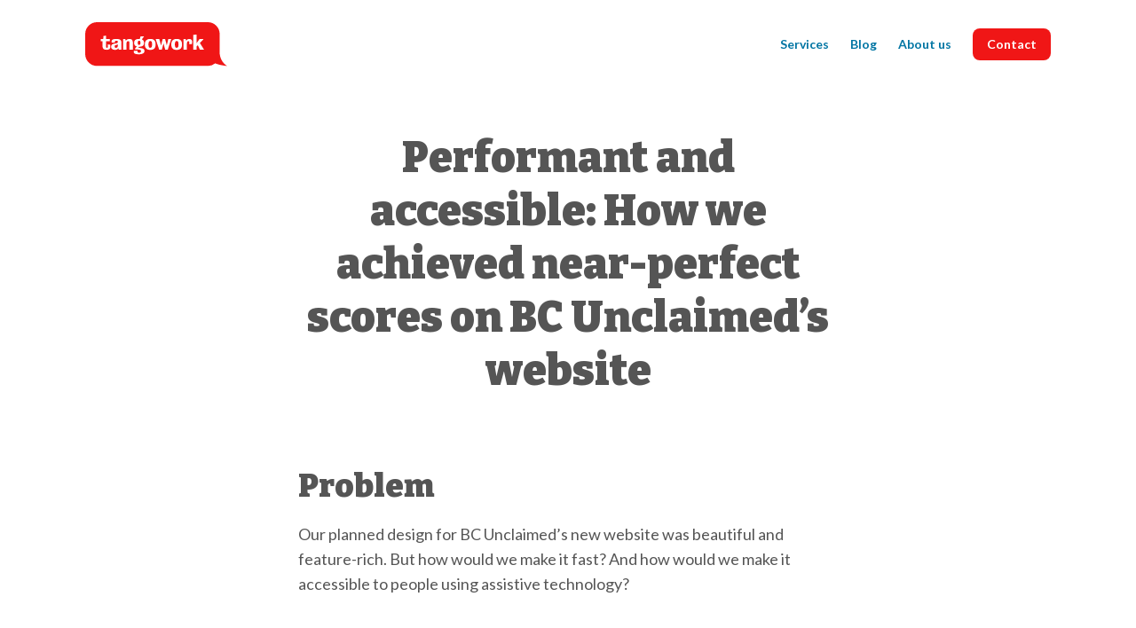

--- FILE ---
content_type: text/html; charset=utf-8
request_url: https://tangowork.com/performant-accessible/
body_size: 7629
content:
<!DOCTYPE html><html lang="en"><head><meta charSet="utf-8" data-next-head=""/><meta name="viewport" content="width=device-width" data-next-head=""/><link rel="icon" href="/favicon.ico" data-next-head=""/><title data-next-head="">Performant and accessible: How we achieved near-perfect scores on BC Unclaimed’s website</title><link rel="icon" href="/favicon.ico" data-next-head=""/><meta name="description" content="We used Jamstack development with Contentful and NextJS, accessibility audits, and blind user testing." data-next-head=""/><meta property="og:type" content="article" data-next-head=""/><meta property="og:title" content="Performant and accessible: How we achieved near-perfect scores on BC Unclaimed’s website" data-next-head=""/><meta property="og:description" content="We used Jamstack development with Contentful and NextJS, accessibility audits, and blind user testing." data-next-head=""/><meta property="og:url" content="https://tangowork.com/performant-accessible" data-next-head=""/><meta property="og:image" content="https://images.ctfassets.net/938bdbyy29ac/5iXFkf0eVD5UMR5S4vYq3k/93e58d9dac2247c6e6322808f3e66ad1/performance-metrics-google-thumb.png?fit=fill&amp;w=1200&amp;h=627&amp;q=50" data-next-head=""/><link rel="canonical" href="https://tangowork.com/bcunclaimed-redevelop/" data-next-head=""/><link rel="preload" href="/_next/static/media/c5c6378429ec4e41-s.p.d64100c9.woff2" as="font" type="font/woff2" crossorigin="anonymous" data-next-font="size-adjust"/><link rel="preload" href="/_next/static/media/1214a7ec1e1aef53-s.p.fb40dcdd.woff2" as="font" type="font/woff2" crossorigin="anonymous" data-next-font="size-adjust"/><link rel="preload" href="/_next/static/media/ac372c80b3e400a1-s.p.40aa50fd.woff2" as="font" type="font/woff2" crossorigin="anonymous" data-next-font="size-adjust"/><link rel="preload" href="/_next/static/media/6a9fa677ec1bbd33-s.p.a0237596.woff2" as="font" type="font/woff2" crossorigin="anonymous" data-next-font="size-adjust"/><link rel="preload" href="/_next/static/media/1112828ec2c13661-s.p.c4c1bb0c.woff2" as="font" type="font/woff2" crossorigin="anonymous" data-next-font="size-adjust"/><link rel="preload" href="/_next/static/media/f30fd2e485acf1bc-s.p.3d1b066d.woff2" as="font" type="font/woff2" crossorigin="anonymous" data-next-font="size-adjust"/><link rel="preload" href="/_next/static/media/8e451580e5e95631-s.p.0e564e6e.woff2" as="font" type="font/woff2" crossorigin="anonymous" data-next-font="size-adjust"/><link rel="preload" href="/_next/static/media/345c85a432359eed-s.p.eead68dd.woff2" as="font" type="font/woff2" crossorigin="anonymous" data-next-font="size-adjust"/><link rel="preload" href="/_next/static/chunks/6447132ecabad9ab.css?dpl=dpl_GTmjrmt6XNoLt9a11ngSXrRsoWMz" as="style"/><link rel="stylesheet" href="/_next/static/chunks/6447132ecabad9ab.css?dpl=dpl_GTmjrmt6XNoLt9a11ngSXrRsoWMz" data-n-g=""/><noscript data-n-css=""></noscript><script src="/_next/static/chunks/0ba5b413bfa02e89.js?dpl=dpl_GTmjrmt6XNoLt9a11ngSXrRsoWMz" defer=""></script><script src="/_next/static/chunks/9e4fb34bd54a2e61.js?dpl=dpl_GTmjrmt6XNoLt9a11ngSXrRsoWMz" defer=""></script><script src="/_next/static/chunks/a674afb43e541cbb.js?dpl=dpl_GTmjrmt6XNoLt9a11ngSXrRsoWMz" defer=""></script><script src="/_next/static/chunks/702f47b401ed36cf.js?dpl=dpl_GTmjrmt6XNoLt9a11ngSXrRsoWMz" defer=""></script><script src="/_next/static/chunks/bea80c46eb741eca.js?dpl=dpl_GTmjrmt6XNoLt9a11ngSXrRsoWMz" defer=""></script><script src="/_next/static/chunks/turbopack-333af6d3da4d0e18.js?dpl=dpl_GTmjrmt6XNoLt9a11ngSXrRsoWMz" defer=""></script><script src="/_next/static/chunks/c4cc8dd663cc708d.js?dpl=dpl_GTmjrmt6XNoLt9a11ngSXrRsoWMz" defer=""></script><script src="/_next/static/chunks/786da4db2c0a909e.js?dpl=dpl_GTmjrmt6XNoLt9a11ngSXrRsoWMz" defer=""></script><script src="/_next/static/chunks/0ebdf5f3659d97b3.js?dpl=dpl_GTmjrmt6XNoLt9a11ngSXrRsoWMz" defer=""></script><script src="/_next/static/chunks/3840a857dd36fddb.js?dpl=dpl_GTmjrmt6XNoLt9a11ngSXrRsoWMz" defer=""></script><script src="/_next/static/chunks/turbopack-dccc9410c8ee06f8.js?dpl=dpl_GTmjrmt6XNoLt9a11ngSXrRsoWMz" defer=""></script><script src="/_next/static/5iMWHarqusgQo0VOHV5Jv/_ssgManifest.js?dpl=dpl_GTmjrmt6XNoLt9a11ngSXrRsoWMz" defer=""></script><script src="/_next/static/5iMWHarqusgQo0VOHV5Jv/_buildManifest.js?dpl=dpl_GTmjrmt6XNoLt9a11ngSXrRsoWMz" defer=""></script></head><body><div id="__next"><div class="bitter_f5946fb9-module__EIFmmG__variable lato_b5001ee9-module__1wDgAa__variable font-sans"><header><nav id="main-nav" aria-label="Main Navigation" class="max-w-7xl w-10.2/12 mx-auto px-0 md:flex md:justify-between md:items-center"><div class="flex flex-row justify-between items-center w-full h-25"><a aria-label="Tangowork homepage" class="text-twGrey-400 no-underline" href="/"><svg version="1.1" viewBox="0 0 200 62" xmlns="http://www.w3.org/2000/svg" class="fill-current p-0 text-twRed w-40 h-auto"><path d="M183.13,57.53a16.5,16.5,0,0,1-10.33,3.64H16.62A16.67,16.67,0,0,1,0,44.55V16.62A16.67,16.67,0,0,1,16.62,0H172.8a16.67,16.67,0,0,1,16.62,16.62V37a2.4,2.4,0,0,1,0,.38v6.83C190.83,56.73,200,61.17,200,61.17S190.41,60.62,183.13,57.53Zm-153-18.9c4.17,0,6.1-1.93,5-7.22H31.62c.66,3.05.13,4.48-1,4.48-.84,0-1.37-.59-1.37-2.49V26.56h5.35V23.69H29.23V18.9l-3.52.34v1.62c0,2.74-.12,2.83-2.83,2.83h-1v2.87h2.46v6.91C24.37,37.2,26.27,38.63,30.16,38.63Zm11.59.1c2.12,0,4.14-.81,5-2l.65,1.72H50.9v-10c0-3.55-1.77-5-7.16-5s-7.38,1.71-6.38,5h4.51c-.49-1.83.32-2.55,2-2.55,1.4,0,2.14.5,2.14,1.87,0,3.48-9.52,0-9.52,6.57C36.46,37.08,38.48,38.73,41.75,38.73Zm1.81-2.9a1.8,1.8,0,0,1-2-2c0-2.43,2.74-1.62,4.36-2.8V33C45.92,35,44.93,35.83,43.56,35.83Zm9.76,2.62h4.85V30.17c0-2.31.87-3.61,2.37-3.61,1.34,0,1.8.77,1.8,3.26v8.63H67.2V30c0-4.79-1.34-6.54-4.92-6.54a6,6,0,0,0-5.1,2.37l-.66-2.12h-3.2ZM75,36.05l.59-1.71h.28c4.48,0,7-1.53,7-5.42,0-2.55-1-4.11-3-4.89l3.05-4.14H78l-1.12,3.55c-.34,0-.69,0-1,0-4.48,0-7,1.56-7,5.51,0,2.8,1.31,4.39,3.73,5l-2.27,2.68v1.53c6.6,0,8.28.34,8.28,2.36,0,1.4-1,2.21-2.61,2.21-2.15,0-2.68-.84-2.25-2.74H68.64c-.93,3.61,1,4.89,6.94,4.89,5.11,0,8-1.71,8-4.58C83.55,37.26,80.69,36.08,75,36.05Zm.9-10.12c1.19,0,1.93.87,1.93,3s-.74,2.9-1.93,2.9-1.93-.88-1.93-2.9S74.65,25.93,75.86,25.93Zm15.78,12.8c5.29,0,7.56-2.68,7.56-7.6s-2.3-7.72-7.56-7.72S84,26.15,84,31.13,86.34,38.73,91.64,38.73Zm0-2.87c-1.69,0-2.56-1.24-2.56-4.73s.87-4.79,2.56-4.79,2.58,1.24,2.58,4.79S93.35,35.86,91.64,35.86Zm12.56,2.59h3.71l2.39-8.72,2.34,8.72h3.58l4.89-14.76H117l-2.09,8.81-2.27-8.81h-3.52l-2.36,8.81-2.34-8.81H99.32Zm24.62.28c5.29,0,7.57-2.68,7.57-7.6s-2.31-7.72-7.57-7.72-7.59,2.74-7.59,7.72S123.53,38.73,128.82,38.73Zm0-2.87c-1.68,0-2.55-1.24-2.55-4.73s.87-4.79,2.55-4.79,2.59,1.24,2.59,4.79S130.54,35.86,128.82,35.86Zm9.54,2.59h4.85V30c0-2.3.78-3.52,2-3.52s1.68,1.28,1.15,4.08h3.86c1.06-4.79-.28-7.13-3.86-7.13a5.07,5.07,0,0,0-4.24,2.37l-.59-2.12h-3.2Zm23.23,0h5.82l-5.89-9.31,5.17-5.45h-5.88l-3.92,5.73V17.19l-4.86.62V38.45h4.86V34l1.65-1.75Z"></path></svg></a><div class="block md:hidden"><button type="button" class="flex flex-col justify-around items-end w-8 h-7 bg-transparent border-none cursor-pointer p-0 z-10 md:hidden group" data-isopen="false" aria-label="Toggle menu" id="main-menu-toggle"><div class="w-7 h-1 bg-twGrey-600 rounded-1 relative transition-all duration-100 ease-linear origin-0 group-data-[isopen=true]:rotate-45"></div><div class="w-7 h-1 bg-twGrey-600 rounded-1 relative transition-all duration-100 ease-linear origin-0 group-data-[isopen=true]:rotate-30 group-data-[isopen=true]:opacity-0"></div><div class="w-7 h-1 bg-twGrey-600 rounded-1 relative transition-all duration-100 ease-linear origin-0 group-data-[isopen=true]:-rotate-45"></div></button></div><div class="hidden md:block h-full"><ul class="p-0 list-none md:flex h-full"><li class="inline-flex items-center mr-6 last-of-type:mr-0"><a data-active="false" class="no-underline
                font-bold text-sm text-twBlue-700 bg-transparent data-[active=&quot;true&quot;]:bg-transparent data-[active=true]:text-twRed
                " href="/services/">Services</a></li><li class="inline-flex items-center mr-6 last-of-type:mr-0"><a data-active="false" class="no-underline
                font-bold text-sm text-twBlue-700 bg-transparent data-[active=&quot;true&quot;]:bg-transparent data-[active=true]:text-twRed
                " href="/blog/">Blog</a></li><li class="inline-flex items-center mr-6 last-of-type:mr-0"><a data-active="false" class="no-underline
                font-bold text-sm text-twBlue-700 bg-transparent data-[active=&quot;true&quot;]:bg-transparent data-[active=true]:text-twRed
                " href="/about/">About us</a></li><li class="inline-flex items-center mr-6 last-of-type:mr-0"><a data-active="false" class="no-underline
                font-bold text-sm text-twBlue-700 bg-transparent data-[active=&quot;true&quot;]:bg-transparent data-[active=true]:text-twRed
                px-4 py-2 bg-twRed text-white data-[active=true]:bg-twBlue-700 data-[active=true]:text-white rounded-[8px]" href="/contact/">Contact</a></li></ul></div></div><div id="mobile-menu" class="hidden absolute left-0 right-0 z-10 data-[isopen=true]:block md:data-[isopen=true]:hidden mb-4" data-isopen="false"><ul class="p-0 list-none flex flex-col h-full gap-0"><li class="border-b-2 border-solid border-twGrey-500"><a data-active="false" class="text-left block no-underline py-8 px-6 text-white font-normal bg-twGrey-800 mb-px hover:opacity-100 hover:text-twOrangeYellow" href="/services/">Services</a></li><li class="border-b-2 border-solid border-twGrey-500"><a data-active="false" class="text-left block no-underline py-8 px-6 text-white font-normal bg-twGrey-800 mb-px hover:opacity-100 hover:text-twOrangeYellow" href="/blog/">Blog</a></li><li class="border-b-2 border-solid border-twGrey-500"><a data-active="false" class="text-left block no-underline py-8 px-6 text-white font-normal bg-twGrey-800 mb-px hover:opacity-100 hover:text-twOrangeYellow" href="/about/">About us</a></li><li class="border-b-2 border-solid border-twGrey-500"><a data-active="false" class="text-left block no-underline py-8 px-6 text-white font-normal bg-twGrey-800 mb-px hover:opacity-100 hover:text-twOrangeYellow" href="/contact/">Contact</a></li></ul></div></nav></header><main><main class="w-full max-w-7xl mx-auto mt-12 mb-16 px-4 lg:w-1/2"><h1 class="text-center text-5xl text-twGrey-700 mb-10 tracking-relazed leading-tight">Performant and accessible: How we achieved near-perfect scores on BC Unclaimed’s website</h1><h2 class="text-4xl font-bold text-twGrey-700 mt-20"><b>Problem</b></h2><p class="mt-5 text-lg">Our planned design for BC Unclaimed’s new website was beautiful and feature-rich. But how would we make it fast? And how would we make it accessible to people using assistive technology?</p><h2 class="text-4xl font-bold text-twGrey-700 mt-20"><b>Our approach</b></h2><ul class="list-disc ml-5 mb-8 marker:p-4 ps-5 marker:twGrey-700"><li class="blog-list text-twGrey-700 decoration-twGrey-700 m-0 p-0 marker:p-6"><p class="mt-5 text-lg">Headless content management with Contentful</p></li><li class="blog-list text-twGrey-700 decoration-twGrey-700 m-0 p-0 marker:p-6"><p class="mt-5 text-lg">Jamstack development on NextJS</p></li><li class="blog-list text-twGrey-700 decoration-twGrey-700 m-0 p-0 marker:p-6"><p class="mt-5 text-lg">Static pre-rendered pages</p></li><li class="blog-list text-twGrey-700 decoration-twGrey-700 m-0 p-0 marker:p-6"><p class="mt-5 text-lg">Accessibility audit</p></li><li class="blog-list text-twGrey-700 decoration-twGrey-700 m-0 p-0 marker:p-6"><p class="mt-5 text-lg">Blind user testing</p></li></ul><h2 class="text-4xl font-bold text-twGrey-700 mt-20"><b>Solution</b></h2><p class="mt-5 text-lg">Fast websites are a pleasure to use, inspiring confidence in visitors. We relied on a Jamstack development approach to ensure blistering performance (<a href="https://www.bcunclaimed.ca" target="_blank" rel="noopener noreferrer"><u>try the site now</u></a>, and tell me if it’s not one of the fastest websites you’ve used!).</p><div class="flex flex-col items-center my-16 mx-0 text-center w-full"><div class="w-fit shadow-image border border-solid border-twGrey-200 max-w-full"><img alt="" loading="lazy" width="1576" height="1328" decoding="async" data-nimg="1" style="color:transparent;height:auto" srcSet="https://images.ctfassets.net/938bdbyy29ac/3qisGqR4MPK7OGLOygIG3e/6fea34f4622d0f8475a9e9bdd2e40285/performance-metrics-google.png?fm=webp&amp;w=1920&amp;q=30 1x, https://images.ctfassets.net/938bdbyy29ac/3qisGqR4MPK7OGLOygIG3e/6fea34f4622d0f8475a9e9bdd2e40285/performance-metrics-google.png?fm=webp&amp;w=2048&amp;q=30 2x" src="https://images.ctfassets.net/938bdbyy29ac/3qisGqR4MPK7OGLOygIG3e/6fea34f4622d0f8475a9e9bdd2e40285/performance-metrics-google.png?fm=webp&amp;w=2048&amp;q=30"/></div><div class="text-twRed text-center text-base image-caption"><p class="text-twRed mt-5">Despite the complexity of the home page, it achieves near-perfect scores on Performance, Accessibility, and Best Practices, as measured by <a class="text-twRed underline" href="https://pagespeed.web.dev/">Google’s PageSpeed Insights</a>.</p></div></div><p class="mt-5 text-lg">It was equally important to ensure <i>everyone </i>can use BC Unclaimed’s website, including people that rely on screenreaders or other assistive technologies. We used a 3-step process to ensure the website was accessible:</p><ol class="list-decimal ml-5 mb-8 marker:p-4 ps-5 marker:twGrey-700"><li class="blog-list text-twGrey-700 decoration-twGrey-700 m-0 p-0 marker:p-6"><p class="mt-5 text-lg">Used automated testing tools to audit our site until we had a perfect 100% accessibility score</p></li><li class="blog-list text-twGrey-700 decoration-twGrey-700 m-0 p-0 marker:p-6"><p class="mt-5 text-lg">Had an accessibility expert manually audit the site</p></li><li class="blog-list text-twGrey-700 decoration-twGrey-700 m-0 p-0 marker:p-6"><p class="mt-5 text-lg">Worked with the Canadian National Institute of the Blind to observe the actual experience of a blind user on our website</p></li></ol><blockquote><p class="mt-5 text-lg">“I’d go with an 8 [out of 10]. I think it’s fairly strong overall… I didn’t encounter any hard barriers… Pat yourself on the back. Accessibility is a journey… Nobody’s perfect, no software is perfect, and we don’t expect accessibility to be perfect. It’s just important to keep moving forward.” — Blind user feedback from live user testing, prior to final accessibility fixes.</p></blockquote><p class="mt-5 text-lg">Read next case study in this series on BC Unclaimed:</p><h3 class="text-2xl font-bold text-twGrey-700 my-5"><a href="/beyond-wordpress/">Enhancing security by moving beyond Wordpress</a></h3><p class="mt-5 text-lg"></p></main><aside class="bg-twGrey-200"><div class="w-10.2/12 max-w-7xl my-0 mx-auto px-0 py-8 md:py-16"><h2 class="font-black text-2xl text-center mb-6 md:mb-12">Also from our blog</h2><div class="grid items-start gap-10 justify-start grid-cols-1 md:grid-cols-2 lg:grid-cols-3"><div class="max-w-100 h-full m-0 mb-8 bg-white shadow-post"><a aria-label="BC Unclaimed: Managing $222M in assets with a secure, serverless cloud platform" href="/bc-unclaimed-modernization/"><div class="relative"><div class="absolute top-0 left-0 w-full h-full bg-gradient-to-b from-70% from-twPostBgStart to-twPostBgEnd"></div><img alt="" loading="lazy" width="2776" height="1560" decoding="async" data-nimg="1" style="color:transparent;object-fit:cover;height:auto;object-position:top center;aspect-ratio:16/9" sizes="33vw" srcSet="https://images.ctfassets.net/938bdbyy29ac/1YK9fwXJAkgguCQN0Kf3o4/20cbfd6eaf86992d8979f9687d4b9a45/Screenshot_2026-01-15_at_11.51.30â__AM.png?fm=webp&amp;w=128&amp;q=50 128w, https://images.ctfassets.net/938bdbyy29ac/1YK9fwXJAkgguCQN0Kf3o4/20cbfd6eaf86992d8979f9687d4b9a45/Screenshot_2026-01-15_at_11.51.30â__AM.png?fm=webp&amp;w=256&amp;q=50 256w, https://images.ctfassets.net/938bdbyy29ac/1YK9fwXJAkgguCQN0Kf3o4/20cbfd6eaf86992d8979f9687d4b9a45/Screenshot_2026-01-15_at_11.51.30â__AM.png?fm=webp&amp;w=320&amp;q=50 320w, https://images.ctfassets.net/938bdbyy29ac/1YK9fwXJAkgguCQN0Kf3o4/20cbfd6eaf86992d8979f9687d4b9a45/Screenshot_2026-01-15_at_11.51.30â__AM.png?fm=webp&amp;w=384&amp;q=50 384w, https://images.ctfassets.net/938bdbyy29ac/1YK9fwXJAkgguCQN0Kf3o4/20cbfd6eaf86992d8979f9687d4b9a45/Screenshot_2026-01-15_at_11.51.30â__AM.png?fm=webp&amp;w=640&amp;q=50 640w, https://images.ctfassets.net/938bdbyy29ac/1YK9fwXJAkgguCQN0Kf3o4/20cbfd6eaf86992d8979f9687d4b9a45/Screenshot_2026-01-15_at_11.51.30â__AM.png?fm=webp&amp;w=750&amp;q=50 750w, https://images.ctfassets.net/938bdbyy29ac/1YK9fwXJAkgguCQN0Kf3o4/20cbfd6eaf86992d8979f9687d4b9a45/Screenshot_2026-01-15_at_11.51.30â__AM.png?fm=webp&amp;w=828&amp;q=50 828w, https://images.ctfassets.net/938bdbyy29ac/1YK9fwXJAkgguCQN0Kf3o4/20cbfd6eaf86992d8979f9687d4b9a45/Screenshot_2026-01-15_at_11.51.30â__AM.png?fm=webp&amp;w=1080&amp;q=50 1080w, https://images.ctfassets.net/938bdbyy29ac/1YK9fwXJAkgguCQN0Kf3o4/20cbfd6eaf86992d8979f9687d4b9a45/Screenshot_2026-01-15_at_11.51.30â__AM.png?fm=webp&amp;w=1200&amp;q=50 1200w, https://images.ctfassets.net/938bdbyy29ac/1YK9fwXJAkgguCQN0Kf3o4/20cbfd6eaf86992d8979f9687d4b9a45/Screenshot_2026-01-15_at_11.51.30â__AM.png?fm=webp&amp;w=1920&amp;q=50 1920w, https://images.ctfassets.net/938bdbyy29ac/1YK9fwXJAkgguCQN0Kf3o4/20cbfd6eaf86992d8979f9687d4b9a45/Screenshot_2026-01-15_at_11.51.30â__AM.png?fm=webp&amp;w=2048&amp;q=50 2048w" src="https://images.ctfassets.net/938bdbyy29ac/1YK9fwXJAkgguCQN0Kf3o4/20cbfd6eaf86992d8979f9687d4b9a45/Screenshot_2026-01-15_at_11.51.30â__AM.png?fm=webp&amp;w=2048&amp;q=50"/></div></a><div class="p-4 border-t border-solid border-twGrey-200"><h3 class="text-xl font-black p-0 m-0 mb-2"><a class="no-underline text-twBlue-700" href="/bc-unclaimed-modernization/">BC Unclaimed: Managing $222M in assets with a secure, serverless cloud platform</a></h3><p class="text-base leading-6 p-0 m-0">Tangowork rebuilt BC Unclaimed’s core operations on AWS, cutting claim processing time by 50% while meeting rigorous financial and privacy audits.</p></div></div><div class="max-w-100 h-full m-0 mb-8 bg-white shadow-post"><a aria-label="Justice Education Society: Using AI to scale family law assistance from business hours to 24/7" href="/ask-jes-ai/"><div class="relative"><div class="absolute top-0 left-0 w-full h-full bg-gradient-to-b from-70% from-twPostBgStart to-twPostBgEnd"></div><img alt="" loading="lazy" width="1073" height="603" decoding="async" data-nimg="1" style="color:transparent;object-fit:cover;height:auto;object-position:top center;aspect-ratio:16/9" sizes="33vw" srcSet="https://images.ctfassets.net/938bdbyy29ac/1yi7dT7p8aoAKKXCWtaqEx/6ca56142770c4ce49d9f1845e09f693e/jes-ask-jes-ai-16x9.png?fm=webp&amp;w=128&amp;q=50 128w, https://images.ctfassets.net/938bdbyy29ac/1yi7dT7p8aoAKKXCWtaqEx/6ca56142770c4ce49d9f1845e09f693e/jes-ask-jes-ai-16x9.png?fm=webp&amp;w=256&amp;q=50 256w, https://images.ctfassets.net/938bdbyy29ac/1yi7dT7p8aoAKKXCWtaqEx/6ca56142770c4ce49d9f1845e09f693e/jes-ask-jes-ai-16x9.png?fm=webp&amp;w=320&amp;q=50 320w, https://images.ctfassets.net/938bdbyy29ac/1yi7dT7p8aoAKKXCWtaqEx/6ca56142770c4ce49d9f1845e09f693e/jes-ask-jes-ai-16x9.png?fm=webp&amp;w=384&amp;q=50 384w, https://images.ctfassets.net/938bdbyy29ac/1yi7dT7p8aoAKKXCWtaqEx/6ca56142770c4ce49d9f1845e09f693e/jes-ask-jes-ai-16x9.png?fm=webp&amp;w=640&amp;q=50 640w, https://images.ctfassets.net/938bdbyy29ac/1yi7dT7p8aoAKKXCWtaqEx/6ca56142770c4ce49d9f1845e09f693e/jes-ask-jes-ai-16x9.png?fm=webp&amp;w=750&amp;q=50 750w, https://images.ctfassets.net/938bdbyy29ac/1yi7dT7p8aoAKKXCWtaqEx/6ca56142770c4ce49d9f1845e09f693e/jes-ask-jes-ai-16x9.png?fm=webp&amp;w=828&amp;q=50 828w, https://images.ctfassets.net/938bdbyy29ac/1yi7dT7p8aoAKKXCWtaqEx/6ca56142770c4ce49d9f1845e09f693e/jes-ask-jes-ai-16x9.png?fm=webp&amp;w=1080&amp;q=50 1080w, https://images.ctfassets.net/938bdbyy29ac/1yi7dT7p8aoAKKXCWtaqEx/6ca56142770c4ce49d9f1845e09f693e/jes-ask-jes-ai-16x9.png?fm=webp&amp;w=1200&amp;q=50 1200w, https://images.ctfassets.net/938bdbyy29ac/1yi7dT7p8aoAKKXCWtaqEx/6ca56142770c4ce49d9f1845e09f693e/jes-ask-jes-ai-16x9.png?fm=webp&amp;w=1920&amp;q=50 1920w, https://images.ctfassets.net/938bdbyy29ac/1yi7dT7p8aoAKKXCWtaqEx/6ca56142770c4ce49d9f1845e09f693e/jes-ask-jes-ai-16x9.png?fm=webp&amp;w=2048&amp;q=50 2048w" src="https://images.ctfassets.net/938bdbyy29ac/1yi7dT7p8aoAKKXCWtaqEx/6ca56142770c4ce49d9f1845e09f693e/jes-ask-jes-ai-16x9.png?fm=webp&amp;w=2048&amp;q=50"/></div></a><div class="p-4 border-t border-solid border-twGrey-200"><h3 class="text-xl font-black p-0 m-0 mb-2"><a class="no-underline text-twBlue-700" href="/ask-jes-ai/">Justice Education Society: Using AI to scale family law assistance from business hours to 24/7</a></h3><p class="text-base leading-6 p-0 m-0">This secure AI delivers instant answers, enabling legal staff to focus on complex family law issues.</p></div></div><div class="max-w-100 h-full m-0 mb-8 bg-white shadow-post"><a aria-label="Sharing our legal AI lessons at Stanford Law School’s AI &amp; Access to Justice Summit" href="/stanford-law-ai-summit/"><div class="relative"><div class="absolute top-0 left-0 w-full h-full bg-gradient-to-b from-70% from-twPostBgStart to-twPostBgEnd"></div><img alt="" loading="lazy" width="3411" height="1918" decoding="async" data-nimg="1" style="color:transparent;object-fit:cover;height:auto;object-position:top center;aspect-ratio:16/9" sizes="33vw" srcSet="https://images.ctfassets.net/938bdbyy29ac/1SlKSmHJ3PXpCkzbriqOFv/23d5ebabfa105aeb707cef9188d40c35/chris-at-stanford-gesturing.jpeg?fm=webp&amp;w=128&amp;q=50 128w, https://images.ctfassets.net/938bdbyy29ac/1SlKSmHJ3PXpCkzbriqOFv/23d5ebabfa105aeb707cef9188d40c35/chris-at-stanford-gesturing.jpeg?fm=webp&amp;w=256&amp;q=50 256w, https://images.ctfassets.net/938bdbyy29ac/1SlKSmHJ3PXpCkzbriqOFv/23d5ebabfa105aeb707cef9188d40c35/chris-at-stanford-gesturing.jpeg?fm=webp&amp;w=320&amp;q=50 320w, https://images.ctfassets.net/938bdbyy29ac/1SlKSmHJ3PXpCkzbriqOFv/23d5ebabfa105aeb707cef9188d40c35/chris-at-stanford-gesturing.jpeg?fm=webp&amp;w=384&amp;q=50 384w, https://images.ctfassets.net/938bdbyy29ac/1SlKSmHJ3PXpCkzbriqOFv/23d5ebabfa105aeb707cef9188d40c35/chris-at-stanford-gesturing.jpeg?fm=webp&amp;w=640&amp;q=50 640w, https://images.ctfassets.net/938bdbyy29ac/1SlKSmHJ3PXpCkzbriqOFv/23d5ebabfa105aeb707cef9188d40c35/chris-at-stanford-gesturing.jpeg?fm=webp&amp;w=750&amp;q=50 750w, https://images.ctfassets.net/938bdbyy29ac/1SlKSmHJ3PXpCkzbriqOFv/23d5ebabfa105aeb707cef9188d40c35/chris-at-stanford-gesturing.jpeg?fm=webp&amp;w=828&amp;q=50 828w, https://images.ctfassets.net/938bdbyy29ac/1SlKSmHJ3PXpCkzbriqOFv/23d5ebabfa105aeb707cef9188d40c35/chris-at-stanford-gesturing.jpeg?fm=webp&amp;w=1080&amp;q=50 1080w, https://images.ctfassets.net/938bdbyy29ac/1SlKSmHJ3PXpCkzbriqOFv/23d5ebabfa105aeb707cef9188d40c35/chris-at-stanford-gesturing.jpeg?fm=webp&amp;w=1200&amp;q=50 1200w, https://images.ctfassets.net/938bdbyy29ac/1SlKSmHJ3PXpCkzbriqOFv/23d5ebabfa105aeb707cef9188d40c35/chris-at-stanford-gesturing.jpeg?fm=webp&amp;w=1920&amp;q=50 1920w, https://images.ctfassets.net/938bdbyy29ac/1SlKSmHJ3PXpCkzbriqOFv/23d5ebabfa105aeb707cef9188d40c35/chris-at-stanford-gesturing.jpeg?fm=webp&amp;w=2048&amp;q=50 2048w" src="https://images.ctfassets.net/938bdbyy29ac/1SlKSmHJ3PXpCkzbriqOFv/23d5ebabfa105aeb707cef9188d40c35/chris-at-stanford-gesturing.jpeg?fm=webp&amp;w=2048&amp;q=50"/></div></a><div class="p-4 border-t border-solid border-twGrey-200"><h3 class="text-xl font-black p-0 m-0 mb-2"><a class="no-underline text-twBlue-700" href="/stanford-law-ai-summit/">Sharing our legal AI lessons at Stanford Law School’s AI &amp; Access to Justice Summit</a></h3><p class="text-base leading-6 p-0 m-0">Three key takeaways after 21 months in production with a legal AI chatbot.</p></div></div></div></div></aside></main><footer><div class="bg-twGrey-800"><div class="w-10.2/12 max-w-7xl m-0 py-8 mx-auto"><div class=""><div><a aria-label="Tangowork homepage" class="text-twGrey-400 no-underline" href="/"><svg version="1.1" viewBox="0 0 200 62" xmlns="http://www.w3.org/2000/svg" class="fill-current pt-4 pb-2 w-[150px] h-auto text-twGrey md:pb-2"><path d="M183.13,57.53a16.5,16.5,0,0,1-10.33,3.64H16.62A16.67,16.67,0,0,1,0,44.55V16.62A16.67,16.67,0,0,1,16.62,0H172.8a16.67,16.67,0,0,1,16.62,16.62V37a2.4,2.4,0,0,1,0,.38v6.83C190.83,56.73,200,61.17,200,61.17S190.41,60.62,183.13,57.53Zm-153-18.9c4.17,0,6.1-1.93,5-7.22H31.62c.66,3.05.13,4.48-1,4.48-.84,0-1.37-.59-1.37-2.49V26.56h5.35V23.69H29.23V18.9l-3.52.34v1.62c0,2.74-.12,2.83-2.83,2.83h-1v2.87h2.46v6.91C24.37,37.2,26.27,38.63,30.16,38.63Zm11.59.1c2.12,0,4.14-.81,5-2l.65,1.72H50.9v-10c0-3.55-1.77-5-7.16-5s-7.38,1.71-6.38,5h4.51c-.49-1.83.32-2.55,2-2.55,1.4,0,2.14.5,2.14,1.87,0,3.48-9.52,0-9.52,6.57C36.46,37.08,38.48,38.73,41.75,38.73Zm1.81-2.9a1.8,1.8,0,0,1-2-2c0-2.43,2.74-1.62,4.36-2.8V33C45.92,35,44.93,35.83,43.56,35.83Zm9.76,2.62h4.85V30.17c0-2.31.87-3.61,2.37-3.61,1.34,0,1.8.77,1.8,3.26v8.63H67.2V30c0-4.79-1.34-6.54-4.92-6.54a6,6,0,0,0-5.1,2.37l-.66-2.12h-3.2ZM75,36.05l.59-1.71h.28c4.48,0,7-1.53,7-5.42,0-2.55-1-4.11-3-4.89l3.05-4.14H78l-1.12,3.55c-.34,0-.69,0-1,0-4.48,0-7,1.56-7,5.51,0,2.8,1.31,4.39,3.73,5l-2.27,2.68v1.53c6.6,0,8.28.34,8.28,2.36,0,1.4-1,2.21-2.61,2.21-2.15,0-2.68-.84-2.25-2.74H68.64c-.93,3.61,1,4.89,6.94,4.89,5.11,0,8-1.71,8-4.58C83.55,37.26,80.69,36.08,75,36.05Zm.9-10.12c1.19,0,1.93.87,1.93,3s-.74,2.9-1.93,2.9-1.93-.88-1.93-2.9S74.65,25.93,75.86,25.93Zm15.78,12.8c5.29,0,7.56-2.68,7.56-7.6s-2.3-7.72-7.56-7.72S84,26.15,84,31.13,86.34,38.73,91.64,38.73Zm0-2.87c-1.69,0-2.56-1.24-2.56-4.73s.87-4.79,2.56-4.79,2.58,1.24,2.58,4.79S93.35,35.86,91.64,35.86Zm12.56,2.59h3.71l2.39-8.72,2.34,8.72h3.58l4.89-14.76H117l-2.09,8.81-2.27-8.81h-3.52l-2.36,8.81-2.34-8.81H99.32Zm24.62.28c5.29,0,7.57-2.68,7.57-7.6s-2.31-7.72-7.57-7.72-7.59,2.74-7.59,7.72S123.53,38.73,128.82,38.73Zm0-2.87c-1.68,0-2.55-1.24-2.55-4.73s.87-4.79,2.55-4.79,2.59,1.24,2.59,4.79S130.54,35.86,128.82,35.86Zm9.54,2.59h4.85V30c0-2.3.78-3.52,2-3.52s1.68,1.28,1.15,4.08h3.86c1.06-4.79-.28-7.13-3.86-7.13a5.07,5.07,0,0,0-4.24,2.37l-.59-2.12h-3.2Zm23.23,0h5.82l-5.89-9.31,5.17-5.45h-5.88l-3.92,5.73V17.19l-4.86.62V38.45h4.86V34l1.65-1.75Z"></path></svg></a></div><div class="flex flex-col gap-4 md:flex-row md:gap-8 justify-between mt-4"><p class="text-base text-twGrey-350 pb-4 max-w-100 md:pr-10">Tangowork provides AI consulting and integration for legal, web, and business applications.</p><nav id="footer-site-links" class="mt-4 md:mt-0"><ul class="p-0 list-none flex flex-col gap-4 items-start content-start w-fit md:gap-8 md:flex-row md:self-center md:content:center"><li class="m-0 p-0 w-max null"><a class="font-bold text-sm text-white no-underline" href="/services/">Services</a></li><li class="m-0 p-0 w-max null"><a class="font-bold text-sm text-white no-underline" href="/blog/">Blog</a></li><li class="m-0 p-0 w-max null"><a class="font-bold text-sm text-white no-underline" href="/about/">About us</a></li><li class="m-0 p-0 w-max bg-twGrey p-0 gap-2 mr-0 mt-2 sm:mt-0"><a class="font-bold text-sm bg-twRed px-4 py-2 text-white text-twGrey md:m-0 data-[active=true]:bg-twBlue-700 data-[active=true]:text-white rounded-[8px] no-underline" href="/contact/">Contact</a></li></ul></nav></div></div></div></div><div class="bg-twGrey-900"><div class="w-10.2/12 max-w-7xl m-0 py-8 mx-auto"><div class="flex flex-col items-start gap-4 md:flex-row md:justify-between md:justify-items-center"><div><p class="text-sm px-0 pb-4 m-0 text-twGrey-300 font-bold md:pt-0 md:pr-2">©2026 Tangowork Software</p><p class="text-sm p-0 m-0 text-twGrey-300 md:pt-0 md:pr-2">105 Elroy Place, Victoria, British Columbia Canada V9B 3L8</p><p class="text-sm font-bold p-0 m-0 text-twGrey-300 md:pt-0 md:pr-2">Tel +1.604.425.0482</p><p class="text-xs p-0 m-0 text-twGrey-300 pt-2"><a class="text-twGrey-300" href="/privacy/">Privacy policy</a></p></div></div></div></div></footer></div></div><script id="__NEXT_DATA__" type="application/json">{"props":{"pageProps":{"page":{"__typename":"Page","sys":{"id":"uwg4JN863PbyG8KUoYPYF"},"displayImageAsBanner":false,"type":"post","author":"Chris McGrath","authorVisible":false,"date":"2023-07-16T00:00:00.000Z","dateVisible":false,"title":"Performant and accessible: How we achieved near-perfect scores on BC Unclaimed’s website","seoTitle":null,"slug":"performant-accessible","summary":"We used Jamstack development with Contentful and NextJS, accessibility audits, and blind user testing.","canonicalUrl":"https://tangowork.com/bcunclaimed-redevelop/","contentfulMetadata":{"tags":[]},"image":{"url":"https://images.ctfassets.net/938bdbyy29ac/5iXFkf0eVD5UMR5S4vYq3k/93e58d9dac2247c6e6322808f3e66ad1/performance-metrics-google-thumb.png","width":854,"height":480,"contentType":"image/png","description":"Chart showing 99 out of 100 performance score on Google PageSpeed Insights","title":"performance-metrics-google-thumb"},"content":{"json":{"data":{},"content":[{"data":{},"content":[{"data":{},"marks":[{"type":"bold"}],"value":"Problem","nodeType":"text"}],"nodeType":"heading-2"},{"data":{},"content":[{"data":{},"marks":[],"value":"Our planned design for BC Unclaimed’s new website was beautiful and feature-rich. But how would we make it fast? And how would we make it accessible to people using assistive technology?","nodeType":"text"}],"nodeType":"paragraph"},{"data":{},"content":[{"data":{},"marks":[{"type":"bold"}],"value":"Our approach","nodeType":"text"}],"nodeType":"heading-2"},{"data":{},"content":[{"data":{},"content":[{"data":{},"content":[{"data":{},"marks":[],"value":"Headless content management with Contentful","nodeType":"text"}],"nodeType":"paragraph"}],"nodeType":"list-item"},{"data":{},"content":[{"data":{},"content":[{"data":{},"marks":[],"value":"Jamstack development on NextJS","nodeType":"text"}],"nodeType":"paragraph"}],"nodeType":"list-item"},{"data":{},"content":[{"data":{},"content":[{"data":{},"marks":[],"value":"Static pre-rendered pages","nodeType":"text"}],"nodeType":"paragraph"}],"nodeType":"list-item"},{"data":{},"content":[{"data":{},"content":[{"data":{},"marks":[],"value":"Accessibility audit","nodeType":"text"}],"nodeType":"paragraph"}],"nodeType":"list-item"},{"data":{},"content":[{"data":{},"content":[{"data":{},"marks":[],"value":"Blind user testing","nodeType":"text"}],"nodeType":"paragraph"}],"nodeType":"list-item"}],"nodeType":"unordered-list"},{"data":{},"content":[{"data":{},"marks":[{"type":"bold"}],"value":"Solution","nodeType":"text"}],"nodeType":"heading-2"},{"data":{},"content":[{"data":{},"marks":[],"value":"Fast websites are a pleasure to use, inspiring confidence in visitors. We relied on a Jamstack development approach to ensure blistering performance (","nodeType":"text"},{"data":{"uri":"https://www.bcunclaimed.ca"},"content":[{"data":{},"marks":[{"type":"underline"}],"value":"try the site now","nodeType":"text"}],"nodeType":"hyperlink"},{"data":{},"marks":[],"value":", and tell me if it’s not one of the fastest websites you’ve used!).","nodeType":"text"}],"nodeType":"paragraph"},{"data":{"target":{"sys":{"id":"3WBcuSAA6lcSQBR6Gd45xs","type":"Link","linkType":"Entry"}}},"content":[],"nodeType":"embedded-entry-block"},{"data":{},"content":[{"data":{},"marks":[],"value":"It was equally important to ensure ","nodeType":"text"},{"data":{},"marks":[{"type":"italic"}],"value":"everyone ","nodeType":"text"},{"data":{},"marks":[],"value":"can use BC Unclaimed’s website, including people that rely on screenreaders or other assistive technologies. We used a 3-step process to ensure the website was accessible:","nodeType":"text"}],"nodeType":"paragraph"},{"data":{},"content":[{"data":{},"content":[{"data":{},"content":[{"data":{},"marks":[],"value":"Used automated testing tools to audit our site until we had a perfect 100% accessibility score","nodeType":"text"}],"nodeType":"paragraph"}],"nodeType":"list-item"},{"data":{},"content":[{"data":{},"content":[{"data":{},"marks":[],"value":"Had an accessibility expert manually audit the site","nodeType":"text"}],"nodeType":"paragraph"}],"nodeType":"list-item"},{"data":{},"content":[{"data":{},"content":[{"data":{},"marks":[],"value":"Worked with the Canadian National Institute of the Blind to observe the actual experience of a blind user on our website","nodeType":"text"}],"nodeType":"paragraph"}],"nodeType":"list-item"}],"nodeType":"ordered-list"},{"data":{},"content":[{"data":{},"content":[{"data":{},"marks":[],"value":"“I’d go with an 8 [out of 10]. I think it’s fairly strong overall… I didn’t encounter any hard barriers… Pat yourself on the back. Accessibility is a journey… Nobody’s perfect, no software is perfect, and we don’t expect accessibility to be perfect. It’s just important to keep moving forward.” — Blind user feedback from live user testing, prior to final accessibility fixes.","nodeType":"text"}],"nodeType":"paragraph"}],"nodeType":"blockquote"},{"data":{},"content":[{"data":{},"marks":[],"value":"Read next case study in this series on BC Unclaimed:","nodeType":"text"}],"nodeType":"paragraph"},{"data":{},"content":[{"data":{},"marks":[],"value":"","nodeType":"text"},{"data":{"target":{"sys":{"id":"67s0fMRj51BbeQj1YAZr79","type":"Link","linkType":"Entry"}}},"content":[{"data":{},"marks":[],"value":"Enhancing security by moving beyond Wordpress","nodeType":"text"}],"nodeType":"entry-hyperlink"},{"data":{},"marks":[],"value":"","nodeType":"text"}],"nodeType":"heading-3"},{"data":{},"content":[{"data":{},"marks":[],"value":"","nodeType":"text"}],"nodeType":"paragraph"}],"nodeType":"document"},"links":{"assets":{"hyperlink":[]},"entries":{"inline":[],"hyperlink":[{"sys":{"id":"67s0fMRj51BbeQj1YAZr79"},"__typename":"Page","slug":"beyond-wordpress"}],"block":[{"sys":{"id":"3WBcuSAA6lcSQBR6Gd45xs"},"__typename":"Image","caption":"Despite the complexity of the home page, it achieves near-perfect scores on Performance, Accessibility, and Best Practices, as measured by [Google’s PageSpeed Insights](https://pagespeed.web.dev/).","sizeClass":"m","quality":null,"border":true,"shadow":true,"src":{"url":"https://images.ctfassets.net/938bdbyy29ac/3qisGqR4MPK7OGLOygIG3e/6fea34f4622d0f8475a9e9bdd2e40285/performance-metrics-google.png","width":1576,"height":1328,"description":null}}]}}}},"featured":{"items":[{"sys":{"id":"26oFJvDYuZshAUwBMbRH8F"},"title":"BC Unclaimed: Managing $222M in assets with a secure, serverless cloud platform","summary":"Tangowork rebuilt BC Unclaimed’s core operations on AWS, cutting claim processing time by 50% while meeting rigorous financial and privacy audits.","slug":"bc-unclaimed-modernization","image":{"url":"https://images.ctfassets.net/938bdbyy29ac/1YK9fwXJAkgguCQN0Kf3o4/20cbfd6eaf86992d8979f9687d4b9a45/Screenshot_2026-01-15_at_11.51.30â__AM.png","width":2776,"height":1560,"description":""}},{"sys":{"id":"h5h7X88jfy1eSdu9Ah0Oz"},"title":"Justice Education Society: Using AI to scale family law assistance from business hours to 24/7","summary":"This secure AI delivers instant answers, enabling legal staff to focus on complex family law issues.","slug":"ask-jes-ai","image":{"url":"https://images.ctfassets.net/938bdbyy29ac/1yi7dT7p8aoAKKXCWtaqEx/6ca56142770c4ce49d9f1845e09f693e/jes-ask-jes-ai-16x9.png","width":1073,"height":603,"description":""}},{"sys":{"id":"4Hc0RTW7pHmhCcbUKlgIAD"},"title":"Sharing our legal AI lessons at Stanford Law School’s AI \u0026 Access to Justice Summit","summary":"Three key takeaways after 21 months in production with a legal AI chatbot.","slug":"stanford-law-ai-summit","image":{"url":"https://images.ctfassets.net/938bdbyy29ac/1SlKSmHJ3PXpCkzbriqOFv/23d5ebabfa105aeb707cef9188d40c35/chris-at-stanford-gesturing.jpeg","width":3411,"height":1918,"description":""}}]}},"__N_SSG":true},"page":"/[slug]","query":{"slug":"performant-accessible"},"buildId":"5iMWHarqusgQo0VOHV5Jv","isFallback":false,"gsp":true,"scriptLoader":[]}</script></body></html>

--- FILE ---
content_type: text/css; charset=utf-8
request_url: https://tangowork.com/_next/static/chunks/6447132ecabad9ab.css?dpl=dpl_GTmjrmt6XNoLt9a11ngSXrRsoWMz
body_size: 6467
content:
*,:before,:after,::backdrop{--tw-border-spacing-x:0;--tw-border-spacing-y:0;--tw-translate-x:0;--tw-translate-y:0;--tw-rotate:0;--tw-skew-x:0;--tw-skew-y:0;--tw-scale-x:1;--tw-scale-y:1;--tw-pan-x: ;--tw-pan-y: ;--tw-pinch-zoom: ;--tw-scroll-snap-strictness:proximity;--tw-gradient-from-position: ;--tw-gradient-via-position: ;--tw-gradient-to-position: ;--tw-ordinal: ;--tw-slashed-zero: ;--tw-numeric-figure: ;--tw-numeric-spacing: ;--tw-numeric-fraction: ;--tw-ring-inset: ;--tw-ring-offset-width:0px;--tw-ring-offset-color:#fff;--tw-ring-color:#3b82f680;--tw-ring-offset-shadow:0 0 #0000;--tw-ring-shadow:0 0 #0000;--tw-shadow:0 0 #0000;--tw-shadow-colored:0 0 #0000;--tw-blur: ;--tw-brightness: ;--tw-contrast: ;--tw-grayscale: ;--tw-hue-rotate: ;--tw-invert: ;--tw-saturate: ;--tw-sepia: ;--tw-drop-shadow: ;--tw-backdrop-blur: ;--tw-backdrop-brightness: ;--tw-backdrop-contrast: ;--tw-backdrop-grayscale: ;--tw-backdrop-hue-rotate: ;--tw-backdrop-invert: ;--tw-backdrop-opacity: ;--tw-backdrop-saturate: ;--tw-backdrop-sepia: ;--tw-contain-size: ;--tw-contain-layout: ;--tw-contain-paint: ;--tw-contain-style: }*,:before,:after{box-sizing:border-box;border:0 solid #e5e7eb}:before,:after{--tw-content:""}html,:host{-webkit-text-size-adjust:100%;tab-size:4;line-height:1.5;font-family:var(--font-lato),ui-sans-serif,system-ui,sans-serif,"Apple Color Emoji","Segoe UI Emoji","Segoe UI Symbol","Noto Color Emoji";font-feature-settings:normal;font-variation-settings:normal;-webkit-tap-highlight-color:transparent}body{line-height:inherit;margin:0}hr{height:0;color:inherit;border-top-width:1px}abbr:where([title]){-webkit-text-decoration:underline dotted;text-decoration:underline dotted}h1,h2,h3,h4,h5,h6{font-size:inherit;font-weight:inherit}a{color:inherit;-webkit-text-decoration:inherit;text-decoration:inherit}b,strong{font-weight:bolder}code,kbd,samp,pre{font-feature-settings:normal;font-variation-settings:normal;font-family:ui-monospace,SFMono-Regular,Menlo,Monaco,Consolas,Liberation Mono,Courier New,monospace;font-size:1em}small{font-size:80%}sub,sup{vertical-align:baseline;font-size:75%;line-height:0;position:relative}sub{bottom:-.25em}sup{top:-.5em}table{text-indent:0;border-color:inherit;border-collapse:collapse}button,input,optgroup,select,textarea{font-feature-settings:inherit;font-variation-settings:inherit;font-family:inherit;font-size:100%;font-weight:inherit;line-height:inherit;letter-spacing:inherit;color:inherit;margin:0;padding:0}button,select{text-transform:none}button,input:where([type=button]),input:where([type=reset]),input:where([type=submit]){-webkit-appearance:button;background-color:#0000;background-image:none}:-moz-focusring{outline:auto}:-moz-ui-invalid{box-shadow:none}progress{vertical-align:baseline}::-webkit-inner-spin-button{height:auto}::-webkit-outer-spin-button{height:auto}[type=search]{-webkit-appearance:textfield;outline-offset:-2px}::-webkit-search-decoration{-webkit-appearance:none}::-webkit-file-upload-button{-webkit-appearance:button;font:inherit}summary{display:list-item}blockquote,dl,dd,h1,h2,h3,h4,h5,h6,hr,figure,p,pre{margin:0}fieldset{margin:0;padding:0}legend{padding:0}ol,ul,menu{margin:0;padding:0;list-style:none}dialog{padding:0}textarea{resize:vertical}input::-moz-placeholder{opacity:1;color:#9ca3af}textarea::-moz-placeholder{opacity:1;color:#9ca3af}input::placeholder,textarea::placeholder{opacity:1;color:#9ca3af}button,[role=button]{cursor:pointer}:disabled{cursor:default}img,svg,video,canvas,audio,iframe,embed,object{vertical-align:middle;display:block}img,video{max-width:100%;height:auto}[hidden]:where(:not([hidden=until-found])){display:none}body{font-family:var(--font-lato),ui-sans-serif,system-ui,sans-serif,"Apple Color Emoji","Segoe UI Emoji","Segoe UI Symbol","Noto Color Emoji";font-size:1rem;line-height:1.5rem}h1,h2,h3,h4,h5,h6{font-family:var(--font-bitter),ui-serif,Georgia,Cambria,"Times New Roman",Times,serif;--tw-text-opacity:1;color:rgb(85 85 85/var(--tw-text-opacity,1))}h1{font-size:3rem;line-height:1}h2{--tw-text-opacity:1;color:rgb(85 85 85/var(--tw-text-opacity,1));--tw-shadow:0 0 #0000;--tw-shadow-colored:0 0 #0000;box-shadow:var(--tw-ring-offset-shadow,0 0 #0000),var(--tw-ring-shadow,0 0 #0000),var(--tw-shadow);font-size:1.5rem;line-height:2rem}a{--tw-text-opacity:1;color:rgb(0 117 163/var(--tw-text-opacity,1));text-decoration-line:underline}a:hover{opacity:.75}p{--tw-text-opacity:1;color:rgb(85 85 85/var(--tw-text-opacity,1));font-size:1rem;line-height:1.5rem}ul,li{--tw-text-opacity:1;color:rgb(85 85 85/var(--tw-text-opacity,1))}p:empty{display:none}.container{width:100%}@media (min-width:640px){.container{max-width:640px}}@media (min-width:768px){.container{max-width:768px}}@media (min-width:1024px){.container{max-width:1024px}}@media (min-width:1280px){.container{max-width:1280px}}@media (min-width:1536px){.container{max-width:1536px}}.pointer-events-none{pointer-events:none}.absolute{position:absolute}.relative{position:relative}.inset-0{inset:0}.bottom-2{bottom:.5rem}.left-0{left:0}.left-1\/2{left:50%}.right-0{right:0}.right-1\/2{right:50%}.right-4{right:1rem}.top-0{top:0}.top-\[0\.2em\]{top:.2em}.-z-10{z-index:-10}.-z-20{z-index:-20}.z-10{z-index:10}.order-2{order:2}.col-span-1{grid-column:span 1/span 1}.col-start-3{grid-column-start:3}.m-0{margin:0}.-mx-screen-40{margin-left:-40vw;margin-right:-40vw}.mx-0{margin-left:0;margin-right:0}.mx-auto{margin-left:auto;margin-right:auto}.my-0{margin-top:0;margin-bottom:0}.my-12{margin-top:3rem;margin-bottom:3rem}.my-16{margin-top:4rem;margin-bottom:4rem}.my-2{margin-top:.5rem;margin-bottom:.5rem}.my-5{margin-top:1.25rem;margin-bottom:1.25rem}.my-9{margin-top:2.25rem;margin-bottom:2.25rem}.-ml-screen-50{margin-left:-50vw}.mb-0{margin-bottom:0}.mb-10{margin-bottom:2.5rem}.mb-12{margin-bottom:3rem}.mb-16{margin-bottom:4rem}.mb-2{margin-bottom:.5rem}.mb-4{margin-bottom:1rem}.mb-5{margin-bottom:1.25rem}.mb-6{margin-bottom:1.5rem}.mb-8{margin-bottom:2rem}.mb-\[10px\]{margin-bottom:10px}.mb-px{margin-bottom:1px}.ml-5{margin-left:1.25rem}.mr-0{margin-right:0}.mr-6{margin-right:1.5rem}.mr-screen-50{margin-right:50vw}.mt-0{margin-top:0}.mt-10{margin-top:2.5rem}.mt-12{margin-top:3rem}.mt-16{margin-top:4rem}.mt-2{margin-top:.5rem}.mt-20{margin-top:5rem}.mt-4{margin-top:1rem}.mt-5{margin-top:1.25rem}.mt-6{margin-top:1.5rem}.mt-8{margin-top:2rem}.mt-\[72px\]{margin-top:72px}.block{display:block}.inline{display:inline}.flex{display:flex}.inline-flex{display:inline-flex}.grid{display:grid}.hidden{display:none}.h-0{height:0}.h-1{height:.25rem}.h-100{height:25rem}.h-24{height:6rem}.h-25{height:6.25rem}.h-30{height:7.5rem}.h-7{height:1.75rem}.h-\[56px\]{height:56px}.h-auto{height:auto}.h-full{height:100%}.max-h-16{max-height:4rem}.min-h-screen-90{min-height:90vh}.w-1\/2{width:50%}.w-10{width:2.5rem}.w-10\.2\/12{width:85%}.w-13{width:3.25rem}.w-24{width:6rem}.w-40{width:10rem}.w-5{width:1.25rem}.w-7{width:1.75rem}.w-8{width:2rem}.w-\[150px\]{width:150px}.w-auto{width:auto}.w-fit{width:fit-content}.w-full{width:100%}.w-max{width:max-content}.w-screen{width:100vw}.min-w-1\/2{min-width:50%}.min-w-50{min-width:12.5rem}.min-w-\[100px\]{min-width:100px}.max-w-100{max-width:25rem}.max-w-50{max-width:12.5rem}.max-w-7xl{max-width:80rem}.max-w-85{max-width:21.25rem}.max-w-\[140px\]{max-width:140px}.max-w-full{max-width:100%}.max-w-none{max-width:none}.max-w-xs{max-width:20rem}.origin-0{transform-origin:1px}.cursor-pointer{cursor:pointer}.resize{resize:both}.list-decimal{list-style-type:decimal}.list-disc{list-style-type:disc}.list-none{list-style-type:none}.grid-cols-1{grid-template-columns:repeat(1,minmax(0,1fr))}.grid-cols-\[20px_1fr\]{grid-template-columns:20px 1fr}.grid-cols-layout{grid-template-columns:1fr 40px minmax(0,1194px) 40px 1fr}.grid-rows-\[auto_auto_auto\]{grid-template-rows:auto auto auto}.flex-row{flex-direction:row}.flex-col{flex-direction:column}.flex-wrap{flex-wrap:wrap}.content-start{align-content:flex-start}.items-start{align-items:flex-start}.items-end{align-items:flex-end}.items-center{align-items:center}.items-baseline{align-items:baseline}.justify-start{justify-content:flex-start}.justify-center{justify-content:center}.justify-between{justify-content:space-between}.justify-around{justify-content:space-around}.justify-items-center{justify-items:center}.gap-0{gap:0}.gap-10{gap:2.5rem}.gap-16{gap:4rem}.gap-2{gap:.5rem}.gap-4{gap:1rem}.gap-x-12{-moz-column-gap:3rem;column-gap:3rem}.gap-x-2{-moz-column-gap:.5rem;column-gap:.5rem}.gap-y-14{row-gap:3.5rem}.gap-y-20{row-gap:5rem}.overflow-scroll{overflow:scroll}.whitespace-nowrap{white-space:nowrap}.whitespace-pre{white-space:pre}.rounded-1{border-radius:1px}.rounded-\[8px\]{border-radius:8px}.rounded-full{border-radius:9999px}.border{border-width:1px}.border-0{border-width:0}.border-b-2{border-bottom-width:2px}.border-t{border-top-width:1px}.border-solid{border-style:solid}.border-none{border-style:none}.border-twBlue-200{--tw-border-opacity:1;border-color:rgb(214 217 221/var(--tw-border-opacity,1))}.border-twGrey-200{--tw-border-opacity:1;border-color:rgb(233 236 240/var(--tw-border-opacity,1))}.border-twGrey-400{--tw-border-opacity:1;border-color:rgb(204 204 204/var(--tw-border-opacity,1))}.border-twGrey-500{--tw-border-opacity:1;border-color:rgb(163 163 163/var(--tw-border-opacity,1))}.border-twGrey-600{--tw-border-opacity:1;border-color:rgb(167 169 172/var(--tw-border-opacity,1))}.bg-transparent{background-color:#0000}.bg-twBlue-100{--tw-bg-opacity:1;background-color:rgb(240 244 248/var(--tw-bg-opacity,1))}.bg-twBlue-900{--tw-bg-opacity:1;background-color:rgb(0 73 102/var(--tw-bg-opacity,1))}.bg-twGrey-200{--tw-bg-opacity:1;background-color:rgb(233 236 240/var(--tw-bg-opacity,1))}.bg-twGrey-600{--tw-bg-opacity:1;background-color:rgb(167 169 172/var(--tw-bg-opacity,1))}.bg-twGrey-800{--tw-bg-opacity:1;background-color:rgb(63 63 63/var(--tw-bg-opacity,1))}.bg-twGrey-900{--tw-bg-opacity:1;background-color:rgb(21 21 21/var(--tw-bg-opacity,1))}.bg-twRed{--tw-bg-opacity:1;background-color:rgb(240 22 22/var(--tw-bg-opacity,1))}.bg-white{--tw-bg-opacity:1;background-color:rgb(255 255 255/var(--tw-bg-opacity,1))}.bg-gradient-to-b{background-image:linear-gradient(to bottom,var(--tw-gradient-stops))}.bg-none{background-image:none}.from-gray-900{--tw-gradient-from:#111827 var(--tw-gradient-from-position);--tw-gradient-to:#11182700 var(--tw-gradient-to-position);--tw-gradient-stops:var(--tw-gradient-from),var(--tw-gradient-to)}.from-twBlue-900{--tw-gradient-from:#004966 var(--tw-gradient-from-position);--tw-gradient-to:#00496600 var(--tw-gradient-to-position);--tw-gradient-stops:var(--tw-gradient-from),var(--tw-gradient-to)}.from-twGreyHeroStart{--tw-gradient-from:#0000004d var(--tw-gradient-from-position);--tw-gradient-to:#0000 var(--tw-gradient-to-position);--tw-gradient-stops:var(--tw-gradient-from),var(--tw-gradient-to)}.from-twPostBgStart{--tw-gradient-from:#03071e00 var(--tw-gradient-from-position);--tw-gradient-to:#03071e00 var(--tw-gradient-to-position);--tw-gradient-stops:var(--tw-gradient-from),var(--tw-gradient-to)}.from-70\%{--tw-gradient-from-position:70%}.to-black{--tw-gradient-to:#000 var(--tw-gradient-to-position)}.to-twBlue-700{--tw-gradient-to:#0075a3 var(--tw-gradient-to-position)}.to-twGreyHeroEnd{--tw-gradient-to:#00000080 var(--tw-gradient-to-position)}.to-twPostBgEnd{--tw-gradient-to:#03071e33 var(--tw-gradient-to-position)}.fill-current{fill:currentColor}.object-contain{-o-object-fit:contain;object-fit:contain}.p-0{padding:0}.p-10{padding:2.5rem}.p-2{padding:.5rem}.p-4{padding:1rem}.p-8{padding:2rem}.px-0{padding-left:0;padding-right:0}.px-10{padding-left:2.5rem;padding-right:2.5rem}.px-4{padding-left:1rem;padding-right:1rem}.px-6{padding-left:1.5rem;padding-right:1.5rem}.py-16{padding-top:4rem;padding-bottom:4rem}.py-2{padding-top:.5rem;padding-bottom:.5rem}.py-20{padding-top:5rem;padding-bottom:5rem}.py-24{padding-top:6rem;padding-bottom:6rem}.py-4{padding-top:1rem;padding-bottom:1rem}.py-8{padding-top:2rem;padding-bottom:2rem}.pb-2{padding-bottom:.5rem}.pb-4{padding-bottom:1rem}.pl-0{padding-left:0}.pl-8{padding-left:2rem}.pr-0{padding-right:0}.pr-2{padding-right:.5rem}.pr-6{padding-right:1.5rem}.ps-5{padding-inline-start:1.25rem}.pt-0{padding-top:0}.pt-12{padding-top:3rem}.pt-2{padding-top:.5rem}.pt-4{padding-top:1rem}.pt-\[56\.25\%\]{padding-top:56.25%}.text-left{text-align:left}.text-center{text-align:center}.align-middle{vertical-align:middle}.font-mono{font-family:ui-monospace,SFMono-Regular,Menlo,Monaco,Consolas,Liberation Mono,Courier New,monospace}.font-sans{font-family:var(--font-lato),ui-sans-serif,system-ui,sans-serif,"Apple Color Emoji","Segoe UI Emoji","Segoe UI Symbol","Noto Color Emoji"}.font-serif{font-family:var(--font-bitter),ui-serif,Georgia,Cambria,"Times New Roman",Times,serif}.text-1\.5xl{font-size:1.375rem}.text-2xl{font-size:1.5rem;line-height:2rem}.text-3xl{font-size:1.875rem;line-height:2.25rem}.text-4xl{font-size:2.25rem;line-height:2.5rem}.text-5xl{font-size:3rem;line-height:1}.text-base{font-size:1rem;line-height:1.5rem}.text-lg{font-size:1.125rem;line-height:1.75rem}.text-sm{font-size:.875rem;line-height:1.25rem}.text-xl{font-size:1.25rem;line-height:1.75rem}.text-xs{font-size:.75rem;line-height:1rem}.font-black{font-weight:900}.font-bold{font-weight:700}.font-normal{font-weight:400}.lowercase{text-transform:lowercase}.italic{font-style:italic}.leading-4{line-height:1rem}.leading-5{line-height:1.25rem}.leading-6{line-height:1.5rem}.leading-\[1\.45\]{line-height:1.45}.leading-relaxed{line-height:1.625}.leading-snug{line-height:1.375}.leading-tight{line-height:1.25}.text-twBlue-700{--tw-text-opacity:1;color:rgb(0 117 163/var(--tw-text-opacity,1))}.text-twGrey-300{--tw-text-opacity:1;color:rgb(217 217 217/var(--tw-text-opacity,1))}.text-twGrey-350{--tw-text-opacity:1;color:rgb(214 217 221/var(--tw-text-opacity,1))}.text-twGrey-400{--tw-text-opacity:1;color:rgb(204 204 204/var(--tw-text-opacity,1))}.text-twGrey-600{--tw-text-opacity:1;color:rgb(167 169 172/var(--tw-text-opacity,1))}.text-twGrey-700{--tw-text-opacity:1;color:rgb(85 85 85/var(--tw-text-opacity,1))}.text-twGrey-800{--tw-text-opacity:1;color:rgb(63 63 63/var(--tw-text-opacity,1))}.text-twRed{--tw-text-opacity:1;color:rgb(240 22 22/var(--tw-text-opacity,1))}.text-white{--tw-text-opacity:1;color:rgb(255 255 255/var(--tw-text-opacity,1))}.underline{text-decoration-line:underline}.no-underline{text-decoration-line:none}.decoration-twGrey-700{text-decoration-color:#555}.opacity-100{opacity:1}.shadow{--tw-shadow:0 1px 3px 0 #0000001a,0 1px 2px -1px #0000001a;--tw-shadow-colored:0 1px 3px 0 var(--tw-shadow-color),0 1px 2px -1px var(--tw-shadow-color);box-shadow:var(--tw-ring-offset-shadow,0 0 #0000),var(--tw-ring-shadow,0 0 #0000),var(--tw-shadow)}.shadow-image{--tw-shadow:0px 0px 24px #00000026;--tw-shadow-colored:0px 0px 24px var(--tw-shadow-color);box-shadow:var(--tw-ring-offset-shadow,0 0 #0000),var(--tw-ring-shadow,0 0 #0000),var(--tw-shadow)}.shadow-post{--tw-shadow:#0003 0px 0px 8px 0px,#00000030 0px 0px 20px 0px;--tw-shadow-colored:0px 0px 8px 0px var(--tw-shadow-color),0px 0px 20px 0px var(--tw-shadow-color);box-shadow:var(--tw-ring-offset-shadow,0 0 #0000),var(--tw-ring-shadow,0 0 #0000),var(--tw-shadow)}.drop-shadow-title{--tw-drop-shadow:drop-shadow(1px 1px 3px #00000059);filter:var(--tw-blur)var(--tw-brightness)var(--tw-contrast)var(--tw-grayscale)var(--tw-hue-rotate)var(--tw-invert)var(--tw-saturate)var(--tw-sepia)var(--tw-drop-shadow)}.filter{filter:var(--tw-blur)var(--tw-brightness)var(--tw-contrast)var(--tw-grayscale)var(--tw-hue-rotate)var(--tw-invert)var(--tw-saturate)var(--tw-sepia)var(--tw-drop-shadow)}.transition-all{transition-property:all;transition-duration:.15s;transition-timing-function:cubic-bezier(.4,0,.2,1)}.duration-100{transition-duration:.1s}.ease-linear{transition-timing-function:linear}.mbs-3{margin-block-start:3em}.mbe-3{margin-block-end:3em}.video-container iframe{width:100%;height:100%}@media screen and (min-width:768px){div.section-img div{margin:0}}div.section-img div{margin:0 auto}.sidebar{background-color:#e9ecf0;width:100%;padding:6px 24px 24px}.sidebar h3{margin-top:16px;font-size:18px}.sidebar ul{margin-top:0;padding-left:24px;font-size:16px}.sidebar li p{margin:8px 0}.webinarContentWrapper h2{color:#555;margin:0;padding:16px 0 8px;font-size:20px;font-weight:400}.webinarContentWrapper h3{color:#555;margin:0;padding:16px 0 8px;font-size:14px;font-weight:400}@media screen and (max-width:640px){.image-caption{width:85%;margin:24px auto 0;left:0;right:0}}blockquote{border-style:solid;border-left-width:8px;margin-top:1.5rem;margin-bottom:1.5rem;padding:1.5rem 0 1.5rem 1rem}@media (min-width:768px){blockquote{margin-left:1.5rem}}blockquote p{margin-top:0!important}hr{--tw-border-opacity:1;border-style:solid;border-bottom-width:1px;border-color:rgb(167 169 172/var(--tw-border-opacity,1));opacity:.5;width:60%;margin:4rem auto}code,pre{white-space:nowrap;--tw-bg-opacity:1;background-color:rgb(63 63 63/var(--tw-bg-opacity,1));--tw-text-opacity:1;color:rgb(240 244 248/var(--tw-text-opacity,1));padding:.5rem;line-height:1.5rem;display:block}.blog-list p{margin-top:.5rem}code{white-space:pre-wrap;padding:1rem;font-family:ui-monospace,SFMono-Regular,Menlo,Monaco,Consolas,Liberation Mono,Courier New,monospace;display:block}.svg-inline--fa.w-full{height:auto}.marker\:p-4 ::marker{padding:1rem}.marker\:p-6 ::marker{padding:1.5rem}.marker\:p-4::marker{padding:1rem}.marker\:p-6::marker{padding:1.5rem}.last-of-type\:mr-0:last-of-type{margin-right:0}.hover\:text-twOrangeYellow:hover{--tw-text-opacity:1;color:rgb(254 177 48/var(--tw-text-opacity,1))}.hover\:text-twRed:hover{--tw-text-opacity:1;color:rgb(240 22 22/var(--tw-text-opacity,1))}.hover\:opacity-100:hover{opacity:1}.hover\:opacity-80:hover{opacity:.8}.disabled\:cursor-not-allowed:disabled{cursor:not-allowed}.disabled\:opacity-60:disabled{opacity:.6}.data-\[isopen\=true\]\:block[data-isopen=true]{display:block}.data-\[active\=\"true\"\]\:bg-transparent[data-active=true]{background-color:#0000}.data-\[active\=true\]\:bg-twBlue-700[data-active=true]{--tw-bg-opacity:1;background-color:rgb(0 117 163/var(--tw-bg-opacity,1))}.data-\[active\=true\]\:text-twRed[data-active=true]{--tw-text-opacity:1;color:rgb(240 22 22/var(--tw-text-opacity,1))}.data-\[active\=true\]\:text-white[data-active=true]{--tw-text-opacity:1;color:rgb(255 255 255/var(--tw-text-opacity,1))}.group[data-isopen=true] .group-data-\[isopen\=true\]\:-rotate-45{--tw-rotate:-45deg;transform:translate(var(--tw-translate-x),var(--tw-translate-y))rotate(var(--tw-rotate))skewX(var(--tw-skew-x))skewY(var(--tw-skew-y))scaleX(var(--tw-scale-x))scaleY(var(--tw-scale-y))}.group[data-isopen=true] .group-data-\[isopen\=true\]\:rotate-30{--tw-rotate:30deg;transform:translate(var(--tw-translate-x),var(--tw-translate-y))rotate(var(--tw-rotate))skewX(var(--tw-skew-x))skewY(var(--tw-skew-y))scaleX(var(--tw-scale-x))scaleY(var(--tw-scale-y))}.group[data-isopen=true] .group-data-\[isopen\=true\]\:rotate-45{--tw-rotate:45deg;transform:translate(var(--tw-translate-x),var(--tw-translate-y))rotate(var(--tw-rotate))skewX(var(--tw-skew-x))skewY(var(--tw-skew-y))scaleX(var(--tw-scale-x))scaleY(var(--tw-scale-y))}.group[data-isopen=true] .group-data-\[isopen\=true\]\:opacity-0{opacity:0}@media (min-width:640px){.sm\:-ml-screen-40{margin-left:-40vw}.sm\:-mr-screen-40{margin-right:-40vw}.sm\:mb-0{margin-bottom:0}.sm\:mr-10{margin-right:2.5rem}.sm\:mt-0{margin-top:0}.sm\:min-h-screen-50{min-height:50vh}.sm\:max-w-screen-80{max-width:80vw}.sm\:grid-cols-layout-abovePhone{grid-template-columns:1fr 48px minmax(0,1178px) 40px 1fr}.sm\:flex-row{flex-direction:row}.sm\:items-start{align-items:flex-start}.sm\:py-32{padding-top:8rem;padding-bottom:8rem}}@media (min-width:768px){.md\:m-0{margin:0}.md\:mb-12{margin-bottom:3rem}.md\:mr-10{margin-right:2.5rem}.md\:mr-2{margin-right:.5rem}.md\:mt-0{margin-top:0}.md\:block{display:block}.md\:flex{display:flex}.md\:hidden{display:none}.md\:grid-cols-2{grid-template-columns:repeat(2,minmax(0,1fr))}.md\:flex-row{flex-direction:row}.md\:items-center{align-items:center}.md\:justify-between{justify-content:space-between}.md\:justify-items-center{justify-items:center}.md\:gap-8{gap:2rem}.md\:self-center{align-self:center}.md\:py-16{padding-top:4rem;padding-bottom:4rem}.md\:pb-2{padding-bottom:.5rem}.md\:pr-10{padding-right:2.5rem}.md\:pr-2{padding-right:.5rem}.md\:pt-0{padding-top:0}.md\:data-\[isopen\=true\]\:hidden[data-isopen=true]{display:none}}@media (min-width:1024px){.lg\:relative{position:relative}.lg\:-top-\[5px\]{top:-5px}.lg\:col-span-5{grid-column:span 5/span 5}.lg\:grid{display:grid}.lg\:w-1\/2{width:50%}.lg\:grid-cols-2{grid-template-columns:repeat(2,minmax(0,1fr))}.lg\:grid-cols-3{grid-template-columns:repeat(3,minmax(0,1fr))}.lg\:grid-cols-layout-section{grid-template-columns:minmax(300px,1fr) 2fr}.lg\:items-start{align-items:flex-start}.lg\:justify-start{justify-content:flex-start}.lg\:gap-16{gap:4rem}.lg\:gap-x-20{-moz-column-gap:5rem;column-gap:5rem}.lg\:px-0{padding-left:0;padding-right:0}.lg\:px-8{padding-left:2rem;padding-right:2rem}.lg\:py-16{padding-top:4rem;padding-bottom:4rem}.group:nth-child(odd) .lg\:group-odd\:order-first{order:-9999}.group:nth-child(odd) .lg\:group-odd\:grid-cols-layout-section-alternate{grid-template-columns:2fr minmax(300px,1fr)}}@media (max-width:400px){.phone\:text-4xl{font-size:2.25rem;line-height:2.5rem}}
@font-face{font-family:Bitter;font-style:italic;font-weight:900;font-display:swap;src:url(../media/121ada83273c061b-s.bfe81c8f.woff2)format("woff2");unicode-range:U+460-52F,U+1C80-1C8A,U+20B4,U+2DE0-2DFF,U+A640-A69F,U+FE2E-FE2F}@font-face{font-family:Bitter;font-style:italic;font-weight:900;font-display:swap;src:url(../media/eefe411da748335e-s.dcb9eab5.woff2)format("woff2");unicode-range:U+301,U+400-45F,U+490-491,U+4B0-4B1,U+2116}@font-face{font-family:Bitter;font-style:italic;font-weight:900;font-display:swap;src:url(../media/6506f80464bd337f-s.420e2481.woff2)format("woff2");unicode-range:U+102-103,U+110-111,U+128-129,U+168-169,U+1A0-1A1,U+1AF-1B0,U+300-301,U+303-304,U+308-309,U+323,U+329,U+1EA0-1EF9,U+20AB}@font-face{font-family:Bitter;font-style:italic;font-weight:900;font-display:swap;src:url(../media/6e75ba3476299eaf-s.64cb0306.woff2)format("woff2");unicode-range:U+100-2BA,U+2BD-2C5,U+2C7-2CC,U+2CE-2D7,U+2DD-2FF,U+304,U+308,U+329,U+1D00-1DBF,U+1E00-1E9F,U+1EF2-1EFF,U+2020,U+20A0-20AB,U+20AD-20C0,U+2113,U+2C60-2C7F,U+A720-A7FF}@font-face{font-family:Bitter;font-style:italic;font-weight:900;font-display:swap;src:url(../media/c5c6378429ec4e41-s.p.d64100c9.woff2)format("woff2");unicode-range:U+??,U+131,U+152-153,U+2BB-2BC,U+2C6,U+2DA,U+2DC,U+304,U+308,U+329,U+2000-206F,U+20AC,U+2122,U+2191,U+2193,U+2212,U+2215,U+FEFF,U+FFFD}@font-face{font-family:Bitter;font-style:normal;font-weight:900;font-display:swap;src:url(../media/f5ff4b7a77e4a425-s.369a764e.woff2)format("woff2");unicode-range:U+460-52F,U+1C80-1C8A,U+20B4,U+2DE0-2DFF,U+A640-A69F,U+FE2E-FE2F}@font-face{font-family:Bitter;font-style:normal;font-weight:900;font-display:swap;src:url(../media/f74f39a35c66b646-s.b3ec29cc.woff2)format("woff2");unicode-range:U+301,U+400-45F,U+490-491,U+4B0-4B1,U+2116}@font-face{font-family:Bitter;font-style:normal;font-weight:900;font-display:swap;src:url(../media/bf97c6d034a8a0b4-s.73c316d2.woff2)format("woff2");unicode-range:U+102-103,U+110-111,U+128-129,U+168-169,U+1A0-1A1,U+1AF-1B0,U+300-301,U+303-304,U+308-309,U+323,U+329,U+1EA0-1EF9,U+20AB}@font-face{font-family:Bitter;font-style:normal;font-weight:900;font-display:swap;src:url(../media/ab465ebf83d4cb28-s.316ec222.woff2)format("woff2");unicode-range:U+100-2BA,U+2BD-2C5,U+2C7-2CC,U+2CE-2D7,U+2DD-2FF,U+304,U+308,U+329,U+1D00-1DBF,U+1E00-1E9F,U+1EF2-1EFF,U+2020,U+20A0-20AB,U+20AD-20C0,U+2113,U+2C60-2C7F,U+A720-A7FF}@font-face{font-family:Bitter;font-style:normal;font-weight:900;font-display:swap;src:url(../media/1214a7ec1e1aef53-s.p.fb40dcdd.woff2)format("woff2");unicode-range:U+??,U+131,U+152-153,U+2BB-2BC,U+2C6,U+2DA,U+2DC,U+304,U+308,U+329,U+2000-206F,U+20AC,U+2122,U+2191,U+2193,U+2212,U+2215,U+FEFF,U+FFFD}@font-face{font-family:Bitter Fallback;src:local(Times New Roman);ascent-override:81.69%;descent-override:23.15%;line-gap-override:0.0%;size-adjust:114.46%}.bitter_f5946fb9-module__EIFmmG__className{font-family:Bitter,Bitter Fallback;font-weight:900}.bitter_f5946fb9-module__EIFmmG__variable{--font-bitter:"Bitter","Bitter Fallback"}
@font-face{font-family:Lato;font-style:italic;font-weight:300;font-display:swap;src:url(../media/fb658a3c946a99cd-s.d86df096.woff2)format("woff2");unicode-range:U+100-2BA,U+2BD-2C5,U+2C7-2CC,U+2CE-2D7,U+2DD-2FF,U+304,U+308,U+329,U+1D00-1DBF,U+1E00-1E9F,U+1EF2-1EFF,U+2020,U+20A0-20AB,U+20AD-20C0,U+2113,U+2C60-2C7F,U+A720-A7FF}@font-face{font-family:Lato;font-style:italic;font-weight:300;font-display:swap;src:url(../media/ac372c80b3e400a1-s.p.40aa50fd.woff2)format("woff2");unicode-range:U+??,U+131,U+152-153,U+2BB-2BC,U+2C6,U+2DA,U+2DC,U+304,U+308,U+329,U+2000-206F,U+20AC,U+2122,U+2191,U+2193,U+2212,U+2215,U+FEFF,U+FFFD}@font-face{font-family:Lato;font-style:italic;font-weight:400;font-display:swap;src:url(../media/5423f56a4e793434-s.ce357ed3.woff2)format("woff2");unicode-range:U+100-2BA,U+2BD-2C5,U+2C7-2CC,U+2CE-2D7,U+2DD-2FF,U+304,U+308,U+329,U+1D00-1DBF,U+1E00-1E9F,U+1EF2-1EFF,U+2020,U+20A0-20AB,U+20AD-20C0,U+2113,U+2C60-2C7F,U+A720-A7FF}@font-face{font-family:Lato;font-style:italic;font-weight:400;font-display:swap;src:url(../media/6a9fa677ec1bbd33-s.p.a0237596.woff2)format("woff2");unicode-range:U+??,U+131,U+152-153,U+2BB-2BC,U+2C6,U+2DA,U+2DC,U+304,U+308,U+329,U+2000-206F,U+20AC,U+2122,U+2191,U+2193,U+2212,U+2215,U+FEFF,U+FFFD}@font-face{font-family:Lato;font-style:italic;font-weight:700;font-display:swap;src:url(../media/f0e3cf4bb5eec8ca-s.22f2fa6c.woff2)format("woff2");unicode-range:U+100-2BA,U+2BD-2C5,U+2C7-2CC,U+2CE-2D7,U+2DD-2FF,U+304,U+308,U+329,U+1D00-1DBF,U+1E00-1E9F,U+1EF2-1EFF,U+2020,U+20A0-20AB,U+20AD-20C0,U+2113,U+2C60-2C7F,U+A720-A7FF}@font-face{font-family:Lato;font-style:italic;font-weight:700;font-display:swap;src:url(../media/1112828ec2c13661-s.p.c4c1bb0c.woff2)format("woff2");unicode-range:U+??,U+131,U+152-153,U+2BB-2BC,U+2C6,U+2DA,U+2DC,U+304,U+308,U+329,U+2000-206F,U+20AC,U+2122,U+2191,U+2193,U+2212,U+2215,U+FEFF,U+FFFD}@font-face{font-family:Lato;font-style:normal;font-weight:300;font-display:swap;src:url(../media/20f1c48c725d3555-s.06aaffe1.woff2)format("woff2");unicode-range:U+100-2BA,U+2BD-2C5,U+2C7-2CC,U+2CE-2D7,U+2DD-2FF,U+304,U+308,U+329,U+1D00-1DBF,U+1E00-1E9F,U+1EF2-1EFF,U+2020,U+20A0-20AB,U+20AD-20C0,U+2113,U+2C60-2C7F,U+A720-A7FF}@font-face{font-family:Lato;font-style:normal;font-weight:300;font-display:swap;src:url(../media/f30fd2e485acf1bc-s.p.3d1b066d.woff2)format("woff2");unicode-range:U+??,U+131,U+152-153,U+2BB-2BC,U+2C6,U+2DA,U+2DC,U+304,U+308,U+329,U+2000-206F,U+20AC,U+2122,U+2191,U+2193,U+2212,U+2215,U+FEFF,U+FFFD}@font-face{font-family:Lato;font-style:normal;font-weight:400;font-display:swap;src:url(../media/b529365fa126a3f2-s.38647399.woff2)format("woff2");unicode-range:U+100-2BA,U+2BD-2C5,U+2C7-2CC,U+2CE-2D7,U+2DD-2FF,U+304,U+308,U+329,U+1D00-1DBF,U+1E00-1E9F,U+1EF2-1EFF,U+2020,U+20A0-20AB,U+20AD-20C0,U+2113,U+2C60-2C7F,U+A720-A7FF}@font-face{font-family:Lato;font-style:normal;font-weight:400;font-display:swap;src:url(../media/8e451580e5e95631-s.p.0e564e6e.woff2)format("woff2");unicode-range:U+??,U+131,U+152-153,U+2BB-2BC,U+2C6,U+2DA,U+2DC,U+304,U+308,U+329,U+2000-206F,U+20AC,U+2122,U+2191,U+2193,U+2212,U+2215,U+FEFF,U+FFFD}@font-face{font-family:Lato;font-style:normal;font-weight:700;font-display:swap;src:url(../media/d74bdd14d6019bc6-s.99b0b73b.woff2)format("woff2");unicode-range:U+100-2BA,U+2BD-2C5,U+2C7-2CC,U+2CE-2D7,U+2DD-2FF,U+304,U+308,U+329,U+1D00-1DBF,U+1E00-1E9F,U+1EF2-1EFF,U+2020,U+20A0-20AB,U+20AD-20C0,U+2113,U+2C60-2C7F,U+A720-A7FF}@font-face{font-family:Lato;font-style:normal;font-weight:700;font-display:swap;src:url(../media/345c85a432359eed-s.p.eead68dd.woff2)format("woff2");unicode-range:U+??,U+131,U+152-153,U+2BB-2BC,U+2C6,U+2DA,U+2DC,U+304,U+308,U+329,U+2000-206F,U+20AC,U+2122,U+2191,U+2193,U+2212,U+2215,U+FEFF,U+FFFD}@font-face{font-family:Lato Fallback;src:local(Arial);ascent-override:101.03%;descent-override:21.8%;line-gap-override:0.0%;size-adjust:97.69%}.lato_b5001ee9-module__1wDgAa__className{font-family:Lato,Lato Fallback}.lato_b5001ee9-module__1wDgAa__variable{--font-lato:"Lato","Lato Fallback"}


--- FILE ---
content_type: application/javascript; charset=utf-8
request_url: https://tangowork.com/_next/static/5iMWHarqusgQo0VOHV5Jv/_buildManifest.js?dpl=dpl_GTmjrmt6XNoLt9a11ngSXrRsoWMz
body_size: 320
content:
self.__BUILD_MANIFEST = {
  "/": [
    "static/chunks/855ffbe4ccd9cac3.js"
  ],
  "/404": [
    "static/chunks/dc635c611b593e92.js"
  ],
  "/[slug]": [
    "static/chunks/c0a9f36ae4ef7950.js"
  ],
  "/_error": [
    "static/chunks/71e75e068ff2978a.js"
  ],
  "/blog": [
    "static/chunks/e43f52c0b2f8d835.js"
  ],
  "/contact": [
    "static/chunks/5a385f4de732b224.js"
  ],
  "/privacy": [
    "static/chunks/daec5f834cf04350.js"
  ],
  "__rewrites": {
    "afterFiles": [],
    "beforeFiles": [],
    "fallback": []
  },
  "sortedPages": [
    "/",
    "/404",
    "/_app",
    "/_error",
    "/blog",
    "/contact",
    "/privacy",
    "/[slug]"
  ]
};self.__BUILD_MANIFEST_CB && self.__BUILD_MANIFEST_CB()

--- FILE ---
content_type: application/javascript; charset=utf-8
request_url: https://tangowork.com/_next/static/chunks/a674afb43e541cbb.js?dpl=dpl_GTmjrmt6XNoLt9a11ngSXrRsoWMz
body_size: 12131
content:
(globalThis.TURBOPACK||(globalThis.TURBOPACK=[])).push(["object"==typeof document?document.currentScript:void 0,80347,e=>{e.v({className:"bitter_f5946fb9-module__EIFmmG__className",variable:"bitter_f5946fb9-module__EIFmmG__variable"})},76296,e=>{e.v({className:"lato_b5001ee9-module__1wDgAa__className",variable:"lato_b5001ee9-module__1wDgAa__variable"})},63933,(e,t,r)=>{"use strict";Object.defineProperty(r,"__esModule",{value:!0});var n={ServerInsertedHTMLContext:function(){return i},useServerInsertedHTML:function(){return s}};for(var a in n)Object.defineProperty(r,a,{enumerable:!0,get:n[a]});let o=e.r(52456)._(e.r(91788)),i=o.default.createContext(null);function s(e){let t=(0,o.useContext)(i);t&&t(e)}},12098,(e,t,r)=>{"use strict";Object.defineProperty(r,"__esModule",{value:!0});var n={UnrecognizedActionError:function(){return o},unstable_isUnrecognizedActionError:function(){return i}};for(var a in n)Object.defineProperty(r,a,{enumerable:!0,get:n[a]});class o extends Error{constructor(...e){super(...e),this.name="UnrecognizedActionError"}}function i(e){return!!(e&&"object"==typeof e&&e instanceof o)}("function"==typeof r.default||"object"==typeof r.default&&null!==r.default)&&void 0===r.default.__esModule&&(Object.defineProperty(r.default,"__esModule",{value:!0}),Object.assign(r.default,r),t.exports=r.default)},56781,(e,t,r)=>{"use strict";Object.defineProperty(r,"__esModule",{value:!0});var n={bindSnapshot:function(){return u},createAsyncLocalStorage:function(){return c},createSnapshot:function(){return l}};for(var a in n)Object.defineProperty(r,a,{enumerable:!0,get:n[a]});let o=Object.defineProperty(Error("Invariant: AsyncLocalStorage accessed in runtime where it is not available"),"__NEXT_ERROR_CODE",{value:"E504",enumerable:!1,configurable:!0});class i{disable(){throw o}getStore(){}run(){throw o}exit(){throw o}enterWith(){throw o}static bind(e){return e}}let s="undefined"!=typeof globalThis&&globalThis.AsyncLocalStorage;function c(){return s?new s:new i}function u(e){return s?s.bind(e):i.bind(e)}function l(){return s?s.snapshot():function(e,...t){return e(...t)}}},77292,(e,t,r)=>{"use strict";Object.defineProperty(r,"__esModule",{value:!0}),Object.defineProperty(r,"actionAsyncStorageInstance",{enumerable:!0,get:function(){return n}});let n=(0,e.r(56781).createAsyncLocalStorage)()},30324,(e,t,r)=>{"use strict";Object.defineProperty(r,"__esModule",{value:!0}),Object.defineProperty(r,"actionAsyncStorage",{enumerable:!0,get:function(){return n.actionAsyncStorageInstance}});let n=e.r(77292)},53656,(e,t,r)=>{"use strict";Object.defineProperty(r,"__esModule",{value:!0});var n={getRedirectError:function(){return c},getRedirectStatusCodeFromError:function(){return p},getRedirectTypeFromError:function(){return f},getURLFromRedirectError:function(){return d},permanentRedirect:function(){return l},redirect:function(){return u}};for(var a in n)Object.defineProperty(r,a,{enumerable:!0,get:n[a]});let o=e.r(40184),i=e.r(1939),s="undefined"==typeof window?e.r(30324).actionAsyncStorage:void 0;function c(e,t,r=o.RedirectStatusCode.TemporaryRedirect){let n=Object.defineProperty(Error(i.REDIRECT_ERROR_CODE),"__NEXT_ERROR_CODE",{value:"E394",enumerable:!1,configurable:!0});return n.digest=`${i.REDIRECT_ERROR_CODE};${t};${e};${r};`,n}function u(e,t){throw c(e,t??=s?.getStore()?.isAction?i.RedirectType.push:i.RedirectType.replace,o.RedirectStatusCode.TemporaryRedirect)}function l(e,t=i.RedirectType.replace){throw c(e,t,o.RedirectStatusCode.PermanentRedirect)}function d(e){return(0,i.isRedirectError)(e)?e.digest.split(";").slice(2,-2).join(";"):null}function f(e){if(!(0,i.isRedirectError)(e))throw Object.defineProperty(Error("Not a redirect error"),"__NEXT_ERROR_CODE",{value:"E260",enumerable:!1,configurable:!0});return e.digest.split(";",2)[1]}function p(e){if(!(0,i.isRedirectError)(e))throw Object.defineProperty(Error("Not a redirect error"),"__NEXT_ERROR_CODE",{value:"E260",enumerable:!1,configurable:!0});return Number(e.digest.split(";").at(-2))}("function"==typeof r.default||"object"==typeof r.default&&null!==r.default)&&void 0===r.default.__esModule&&(Object.defineProperty(r.default,"__esModule",{value:!0}),Object.assign(r.default,r),t.exports=r.default)},32075,(e,t,r)=>{"use strict";Object.defineProperty(r,"__esModule",{value:!0}),Object.defineProperty(r,"notFound",{enumerable:!0,get:function(){return o}});let n=e.r(91622),a=`${n.HTTP_ERROR_FALLBACK_ERROR_CODE};404`;function o(){let e=Object.defineProperty(Error(a),"__NEXT_ERROR_CODE",{value:"E394",enumerable:!1,configurable:!0});throw e.digest=a,e}("function"==typeof r.default||"object"==typeof r.default&&null!==r.default)&&void 0===r.default.__esModule&&(Object.defineProperty(r.default,"__esModule",{value:!0}),Object.assign(r.default,r),t.exports=r.default)},69790,(e,t,r)=>{"use strict";function n(){throw Object.defineProperty(Error("`forbidden()` is experimental and only allowed to be enabled when `experimental.authInterrupts` is enabled."),"__NEXT_ERROR_CODE",{value:"E488",enumerable:!1,configurable:!0})}Object.defineProperty(r,"__esModule",{value:!0}),Object.defineProperty(r,"forbidden",{enumerable:!0,get:function(){return n}}),e.r(91622).HTTP_ERROR_FALLBACK_ERROR_CODE,("function"==typeof r.default||"object"==typeof r.default&&null!==r.default)&&void 0===r.default.__esModule&&(Object.defineProperty(r.default,"__esModule",{value:!0}),Object.assign(r.default,r),t.exports=r.default)},4047,(e,t,r)=>{"use strict";function n(){throw Object.defineProperty(Error("`unauthorized()` is experimental and only allowed to be used when `experimental.authInterrupts` is enabled."),"__NEXT_ERROR_CODE",{value:"E411",enumerable:!1,configurable:!0})}Object.defineProperty(r,"__esModule",{value:!0}),Object.defineProperty(r,"unauthorized",{enumerable:!0,get:function(){return n}}),e.r(91622).HTTP_ERROR_FALLBACK_ERROR_CODE,("function"==typeof r.default||"object"==typeof r.default&&null!==r.default)&&void 0===r.default.__esModule&&(Object.defineProperty(r.default,"__esModule",{value:!0}),Object.assign(r.default,r),t.exports=r.default)},96132,(e,t,r)=>{"use strict";Object.defineProperty(r,"__esModule",{value:!0}),Object.defineProperty(r,"unstable_rethrow",{enumerable:!0,get:function(){return function e(t){if((0,a.isNextRouterError)(t)||(0,n.isBailoutToCSRError)(t))throw t;t instanceof Error&&"cause"in t&&e(t.cause)}}});let n=e.r(14760),a=e.r(68934);("function"==typeof r.default||"object"==typeof r.default&&null!==r.default)&&void 0===r.default.__esModule&&(Object.defineProperty(r.default,"__esModule",{value:!0}),Object.assign(r.default,r),t.exports=r.default)},24616,(e,t,r)=>{"use strict";Object.defineProperty(r,"__esModule",{value:!0});var n={isHangingPromiseRejectionError:function(){return o},makeDevtoolsIOAwarePromise:function(){return d},makeHangingPromise:function(){return u}};for(var a in n)Object.defineProperty(r,a,{enumerable:!0,get:n[a]});function o(e){return"object"==typeof e&&null!==e&&"digest"in e&&e.digest===i}let i="HANGING_PROMISE_REJECTION";class s extends Error{constructor(e,t){super(`During prerendering, ${t} rejects when the prerender is complete. Typically these errors are handled by React but if you move ${t} to a different context by using \`setTimeout\`, \`after\`, or similar functions you may observe this error and you should handle it in that context. This occurred at route "${e}".`),this.route=e,this.expression=t,this.digest=i}}let c=new WeakMap;function u(e,t,r){if(e.aborted)return Promise.reject(new s(t,r));{let n=new Promise((n,a)=>{let o=a.bind(null,new s(t,r)),i=c.get(e);if(i)i.push(o);else{let t=[o];c.set(e,t),e.addEventListener("abort",()=>{for(let e=0;e<t.length;e++)t[e]()},{once:!0})}});return n.catch(l),n}}function l(){}function d(e,t,r){return t.stagedRendering?t.stagedRendering.delayUntilStage(r,void 0,e):new Promise(t=>{setTimeout(()=>{t(e)},0)})}},77989,(e,t,r)=>{"use strict";Object.defineProperty(r,"__esModule",{value:!0}),Object.defineProperty(r,"isPostpone",{enumerable:!0,get:function(){return a}});let n=Symbol.for("react.postpone");function a(e){return"object"==typeof e&&null!==e&&e.$$typeof===n}},93733,(e,t,r)=>{"use strict";Object.defineProperty(r,"__esModule",{value:!0});var n={DynamicServerError:function(){return i},isDynamicServerError:function(){return s}};for(var a in n)Object.defineProperty(r,a,{enumerable:!0,get:n[a]});let o="DYNAMIC_SERVER_USAGE";class i extends Error{constructor(e){super(`Dynamic server usage: ${e}`),this.description=e,this.digest=o}}function s(e){return"object"==typeof e&&null!==e&&"digest"in e&&"string"==typeof e.digest&&e.digest===o}("function"==typeof r.default||"object"==typeof r.default&&null!==r.default)&&void 0===r.default.__esModule&&(Object.defineProperty(r.default,"__esModule",{value:!0}),Object.assign(r.default,r),t.exports=r.default)},84755,(e,t,r)=>{"use strict";Object.defineProperty(r,"__esModule",{value:!0});var n={StaticGenBailoutError:function(){return i},isStaticGenBailoutError:function(){return s}};for(var a in n)Object.defineProperty(r,a,{enumerable:!0,get:n[a]});let o="NEXT_STATIC_GEN_BAILOUT";class i extends Error{constructor(...e){super(...e),this.code=o}}function s(e){return"object"==typeof e&&null!==e&&"code"in e&&e.code===o}("function"==typeof r.default||"object"==typeof r.default&&null!==r.default)&&void 0===r.default.__esModule&&(Object.defineProperty(r.default,"__esModule",{value:!0}),Object.assign(r.default,r),t.exports=r.default)},61318,(e,t,r)=>{"use strict";Object.defineProperty(r,"__esModule",{value:!0}),Object.defineProperty(r,"workUnitAsyncStorageInstance",{enumerable:!0,get:function(){return n}});let n=(0,e.r(56781).createAsyncLocalStorage)()},86357,(e,t,r)=>{"use strict";Object.defineProperty(r,"__esModule",{value:!0});var n={ACTION_HEADER:function(){return i},FLIGHT_HEADERS:function(){return m},NEXT_ACTION_NOT_FOUND_HEADER:function(){return v},NEXT_ACTION_REVALIDATED_HEADER:function(){return x},NEXT_DID_POSTPONE_HEADER:function(){return y},NEXT_HMR_REFRESH_HASH_COOKIE:function(){return d},NEXT_HMR_REFRESH_HEADER:function(){return l},NEXT_HTML_REQUEST_ID_HEADER:function(){return w},NEXT_IS_PRERENDER_HEADER:function(){return E},NEXT_REQUEST_ID_HEADER:function(){return R},NEXT_REWRITTEN_PATH_HEADER:function(){return g},NEXT_REWRITTEN_QUERY_HEADER:function(){return _},NEXT_ROUTER_PREFETCH_HEADER:function(){return c},NEXT_ROUTER_SEGMENT_PREFETCH_HEADER:function(){return u},NEXT_ROUTER_STALE_TIME_HEADER:function(){return b},NEXT_ROUTER_STATE_TREE_HEADER:function(){return s},NEXT_RSC_UNION_QUERY:function(){return h},NEXT_URL:function(){return f},RSC_CONTENT_TYPE_HEADER:function(){return p},RSC_HEADER:function(){return o}};for(var a in n)Object.defineProperty(r,a,{enumerable:!0,get:n[a]});let o="rsc",i="next-action",s="next-router-state-tree",c="next-router-prefetch",u="next-router-segment-prefetch",l="next-hmr-refresh",d="__next_hmr_refresh_hash__",f="next-url",p="text/x-component",m=[o,s,c,l,u],h="_rsc",b="x-nextjs-stale-time",y="x-nextjs-postponed",g="x-nextjs-rewritten-path",_="x-nextjs-rewritten-query",E="x-nextjs-prerender",v="x-nextjs-action-not-found",R="x-nextjs-request-id",w="x-nextjs-html-request-id",x="x-action-revalidated";("function"==typeof r.default||"object"==typeof r.default&&null!==r.default)&&void 0===r.default.__esModule&&(Object.defineProperty(r.default,"__esModule",{value:!0}),Object.assign(r.default,r),t.exports=r.default)},19202,(e,t,r)=>{"use strict";Object.defineProperty(r,"__esModule",{value:!0});var n={getCacheSignal:function(){return b},getDraftModeProviderForCacheScope:function(){return h},getHmrRefreshHash:function(){return f},getPrerenderResumeDataCache:function(){return l},getRenderResumeDataCache:function(){return d},getRuntimeStagePromise:function(){return y},getServerComponentsHmrCache:function(){return m},isHmrRefresh:function(){return p},throwForMissingRequestStore:function(){return c},throwInvariantForMissingStore:function(){return u},workUnitAsyncStorage:function(){return o.workUnitAsyncStorageInstance}};for(var a in n)Object.defineProperty(r,a,{enumerable:!0,get:n[a]});let o=e.r(61318),i=e.r(86357),s=e.r(7117);function c(e){throw Object.defineProperty(Error(`\`${e}\` was called outside a request scope. Read more: https://nextjs.org/docs/messages/next-dynamic-api-wrong-context`),"__NEXT_ERROR_CODE",{value:"E251",enumerable:!1,configurable:!0})}function u(){throw Object.defineProperty(new s.InvariantError("Expected workUnitAsyncStorage to have a store."),"__NEXT_ERROR_CODE",{value:"E696",enumerable:!1,configurable:!0})}function l(e){switch(e.type){case"prerender":case"prerender-runtime":case"prerender-ppr":case"prerender-client":return e.prerenderResumeDataCache;case"request":if(e.prerenderResumeDataCache)return e.prerenderResumeDataCache;case"prerender-legacy":case"cache":case"private-cache":case"unstable-cache":return null;default:return e}}function d(e){switch(e.type){case"request":case"prerender":case"prerender-runtime":case"prerender-client":if(e.renderResumeDataCache)return e.renderResumeDataCache;case"prerender-ppr":return e.prerenderResumeDataCache??null;case"cache":case"private-cache":case"unstable-cache":case"prerender-legacy":return null;default:return e}}function f(e,t){if(e.dev)switch(t.type){case"cache":case"private-cache":case"prerender":case"prerender-runtime":return t.hmrRefreshHash;case"request":var r;return null==(r=t.cookies.get(i.NEXT_HMR_REFRESH_HASH_COOKIE))?void 0:r.value}}function p(e,t){if(e.dev)switch(t.type){case"cache":case"private-cache":case"request":return t.isHmrRefresh??!1}return!1}function m(e,t){if(e.dev)switch(t.type){case"cache":case"private-cache":case"request":return t.serverComponentsHmrCache}}function h(e,t){if(e.isDraftMode)switch(t.type){case"cache":case"private-cache":case"unstable-cache":case"prerender-runtime":case"request":return t.draftMode}}function b(e){switch(e.type){case"prerender":case"prerender-client":case"prerender-runtime":return e.cacheSignal;case"request":if(e.cacheSignal)return e.cacheSignal;case"prerender-ppr":case"prerender-legacy":case"cache":case"private-cache":case"unstable-cache":return null;default:return e}}function y(e){switch(e.type){case"prerender-runtime":case"private-cache":return e.runtimeStagePromise;case"prerender":case"prerender-client":case"prerender-ppr":case"prerender-legacy":case"request":case"cache":case"unstable-cache":return null;default:return e}}},72536,(e,t,r)=>{"use strict";Object.defineProperty(r,"__esModule",{value:!0}),Object.defineProperty(r,"workAsyncStorageInstance",{enumerable:!0,get:function(){return n}});let n=(0,e.r(56781).createAsyncLocalStorage)()},98401,(e,t,r)=>{"use strict";Object.defineProperty(r,"__esModule",{value:!0}),Object.defineProperty(r,"workAsyncStorage",{enumerable:!0,get:function(){return n.workAsyncStorageInstance}});let n=e.r(72536)},35361,(e,t,r)=>{"use strict";Object.defineProperty(r,"__esModule",{value:!0});var n={METADATA_BOUNDARY_NAME:function(){return o},OUTLET_BOUNDARY_NAME:function(){return s},ROOT_LAYOUT_BOUNDARY_NAME:function(){return c},VIEWPORT_BOUNDARY_NAME:function(){return i}};for(var a in n)Object.defineProperty(r,a,{enumerable:!0,get:n[a]});let o="__next_metadata_boundary__",i="__next_viewport_boundary__",s="__next_outlet_boundary__",c="__next_root_layout_boundary__"},58155,(e,t,r)=>{"use strict";var n=e.i(50461);Object.defineProperty(r,"__esModule",{value:!0});var a={atLeastOneTask:function(){return c},scheduleImmediate:function(){return s},scheduleOnNextTick:function(){return i},waitAtLeastOneReactRenderTask:function(){return u}};for(var o in a)Object.defineProperty(r,o,{enumerable:!0,get:a[o]});let i=e=>{Promise.resolve().then(()=>{n.default.nextTick(e)})},s=e=>{setImmediate(e)};function c(){return new Promise(e=>s(e))}function u(){return new Promise(e=>setImmediate(e))}},74571,(e,t,r)=>{"use strict";Object.defineProperty(r,"__esModule",{value:!0});var n,a,o={Postpone:function(){return S},PreludeState:function(){return Q},abortAndThrowOnSynchronousRequestDataAccess:function(){return O},abortOnSynchronousPlatformIOAccess:function(){return j},accessedDynamicData:function(){return M},annotateDynamicAccess:function(){return L},consumeDynamicAccess:function(){return I},createDynamicTrackingState:function(){return g},createDynamicValidationState:function(){return _},createHangingInputAbortSignal:function(){return U},createRenderInBrowserAbortSignal:function(){return H},delayUntilRuntimeStage:function(){return er},formatDynamicAPIAccesses:function(){return $},getFirstDynamicReason:function(){return E},getStaticShellDisallowedDynamicReasons:function(){return et},isDynamicPostpone:function(){return D},isPrerenderInterruptedError:function(){return C},logDisallowedDynamicError:function(){return J},markCurrentScopeAsDynamic:function(){return v},postponeWithTracking:function(){return P},throwIfDisallowedDynamic:function(){return ee},throwToInterruptStaticGeneration:function(){return R},trackAllowedDynamicAccess:function(){return z},trackDynamicDataInDynamicRender:function(){return w},trackDynamicHoleInRuntimeShell:function(){return Y},trackDynamicHoleInStaticShell:function(){return Z},useDynamicRouteParams:function(){return B},useDynamicSearchParams:function(){return X}};for(var i in o)Object.defineProperty(r,i,{enumerable:!0,get:o[i]});let s=(n=e.r(91788))&&n.__esModule?n:{default:n},c=e.r(93733),u=e.r(84755),l=e.r(19202),d=e.r(98401),f=e.r(24616),p=e.r(35361),m=e.r(58155),h=e.r(14760),b=e.r(7117),y="function"==typeof s.default.unstable_postpone;function g(e){return{isDebugDynamicAccesses:e,dynamicAccesses:[],syncDynamicErrorWithStack:null}}function _(){return{hasSuspenseAboveBody:!1,hasDynamicMetadata:!1,dynamicMetadata:null,hasDynamicViewport:!1,hasAllowedDynamic:!1,dynamicErrors:[]}}function E(e){var t;return null==(t=e.dynamicAccesses[0])?void 0:t.expression}function v(e,t,r){if(t)switch(t.type){case"cache":case"unstable-cache":case"private-cache":return}if(!e.forceDynamic&&!e.forceStatic){if(e.dynamicShouldError)throw Object.defineProperty(new u.StaticGenBailoutError(`Route ${e.route} with \`dynamic = "error"\` couldn't be rendered statically because it used \`${r}\`. See more info here: https://nextjs.org/docs/app/building-your-application/rendering/static-and-dynamic#dynamic-rendering`),"__NEXT_ERROR_CODE",{value:"E553",enumerable:!1,configurable:!0});if(t)switch(t.type){case"prerender-ppr":return P(e.route,r,t.dynamicTracking);case"prerender-legacy":t.revalidate=0;let n=Object.defineProperty(new c.DynamicServerError(`Route ${e.route} couldn't be rendered statically because it used ${r}. See more info here: https://nextjs.org/docs/messages/dynamic-server-error`),"__NEXT_ERROR_CODE",{value:"E550",enumerable:!1,configurable:!0});throw e.dynamicUsageDescription=r,e.dynamicUsageStack=n.stack,n}}}function R(e,t,r){let n=Object.defineProperty(new c.DynamicServerError(`Route ${t.route} couldn't be rendered statically because it used \`${e}\`. See more info here: https://nextjs.org/docs/messages/dynamic-server-error`),"__NEXT_ERROR_CODE",{value:"E558",enumerable:!1,configurable:!0});throw r.revalidate=0,t.dynamicUsageDescription=e,t.dynamicUsageStack=n.stack,n}function w(e){switch(e.type){case"cache":case"unstable-cache":case"private-cache":return}}function x(e,t,r){let n=k(`Route ${e} needs to bail out of prerendering at this point because it used ${t}.`);r.controller.abort(n);let a=r.dynamicTracking;a&&a.dynamicAccesses.push({stack:a.isDebugDynamicAccesses?Error().stack:void 0,expression:t})}function j(e,t,r,n){let a=n.dynamicTracking;x(e,t,n),a&&null===a.syncDynamicErrorWithStack&&(a.syncDynamicErrorWithStack=r)}function O(e,t,r,n){if(!1===n.controller.signal.aborted){x(e,t,n);let a=n.dynamicTracking;a&&null===a.syncDynamicErrorWithStack&&(a.syncDynamicErrorWithStack=r)}throw k(`Route ${e} needs to bail out of prerendering at this point because it used ${t}.`)}function S({reason:e,route:t}){let r=l.workUnitAsyncStorage.getStore();P(t,e,r&&"prerender-ppr"===r.type?r.dynamicTracking:null)}function P(e,t,r){(function(){if(!y)throw Object.defineProperty(Error("Invariant: React.unstable_postpone is not defined. This suggests the wrong version of React was loaded. This is a bug in Next.js"),"__NEXT_ERROR_CODE",{value:"E224",enumerable:!1,configurable:!0})})(),r&&r.dynamicAccesses.push({stack:r.isDebugDynamicAccesses?Error().stack:void 0,expression:t}),s.default.unstable_postpone(T(e,t))}function T(e,t){return`Route ${e} needs to bail out of prerendering at this point because it used ${t}. React throws this special object to indicate where. It should not be caught by your own try/catch. Learn more: https://nextjs.org/docs/messages/ppr-caught-error`}function D(e){return"object"==typeof e&&null!==e&&"string"==typeof e.message&&A(e.message)}function A(e){return e.includes("needs to bail out of prerendering at this point because it used")&&e.includes("Learn more: https://nextjs.org/docs/messages/ppr-caught-error")}if(!1===A(T("%%%","^^^")))throw Object.defineProperty(Error("Invariant: isDynamicPostpone misidentified a postpone reason. This is a bug in Next.js"),"__NEXT_ERROR_CODE",{value:"E296",enumerable:!1,configurable:!0});let N="NEXT_PRERENDER_INTERRUPTED";function k(e){let t=Object.defineProperty(Error(e),"__NEXT_ERROR_CODE",{value:"E394",enumerable:!1,configurable:!0});return t.digest=N,t}function C(e){return"object"==typeof e&&null!==e&&e.digest===N&&"name"in e&&"message"in e&&e instanceof Error}function M(e){return e.length>0}function I(e,t){return e.dynamicAccesses.push(...t.dynamicAccesses),e.dynamicAccesses}function $(e){return e.filter(e=>"string"==typeof e.stack&&e.stack.length>0).map(({expression:e,stack:t})=>(t=t.split("\n").slice(4).filter(e=>!(e.includes("node_modules/next/")||e.includes(" (<anonymous>)")||e.includes(" (node:"))).join("\n"),`Dynamic API Usage Debug - ${e}:
${t}`))}function H(){let e=new AbortController;return e.abort(Object.defineProperty(new h.BailoutToCSRError("Render in Browser"),"__NEXT_ERROR_CODE",{value:"E721",enumerable:!1,configurable:!0})),e.signal}function U(e){switch(e.type){case"prerender":case"prerender-runtime":let t=new AbortController;if(e.cacheSignal)e.cacheSignal.inputReady().then(()=>{t.abort()});else{let r=(0,l.getRuntimeStagePromise)(e);r?r.then(()=>(0,m.scheduleOnNextTick)(()=>t.abort())):(0,m.scheduleOnNextTick)(()=>t.abort())}return t.signal;case"prerender-client":case"prerender-ppr":case"prerender-legacy":case"request":case"cache":case"private-cache":case"unstable-cache":return}}function L(e,t){let r=t.dynamicTracking;r&&r.dynamicAccesses.push({stack:r.isDebugDynamicAccesses?Error().stack:void 0,expression:e})}function B(e){let t=d.workAsyncStorage.getStore(),r=l.workUnitAsyncStorage.getStore();if(t&&r)switch(r.type){case"prerender-client":case"prerender":{let n=r.fallbackRouteParams;n&&n.size>0&&s.default.use((0,f.makeHangingPromise)(r.renderSignal,t.route,e));break}case"prerender-ppr":{let n=r.fallbackRouteParams;if(n&&n.size>0)return P(t.route,e,r.dynamicTracking);break}case"prerender-runtime":throw Object.defineProperty(new b.InvariantError(`\`${e}\` was called during a runtime prerender. Next.js should be preventing ${e} from being included in server components statically, but did not in this case.`),"__NEXT_ERROR_CODE",{value:"E771",enumerable:!1,configurable:!0});case"cache":case"private-cache":throw Object.defineProperty(new b.InvariantError(`\`${e}\` was called inside a cache scope. Next.js should be preventing ${e} from being included in server components statically, but did not in this case.`),"__NEXT_ERROR_CODE",{value:"E745",enumerable:!1,configurable:!0})}}function X(e){let t=d.workAsyncStorage.getStore(),r=l.workUnitAsyncStorage.getStore();if(t)switch(!r&&(0,l.throwForMissingRequestStore)(e),r.type){case"prerender-client":s.default.use((0,f.makeHangingPromise)(r.renderSignal,t.route,e));break;case"prerender-legacy":case"prerender-ppr":if(t.forceStatic)return;throw Object.defineProperty(new h.BailoutToCSRError(e),"__NEXT_ERROR_CODE",{value:"E394",enumerable:!1,configurable:!0});case"prerender":case"prerender-runtime":throw Object.defineProperty(new b.InvariantError(`\`${e}\` was called from a Server Component. Next.js should be preventing ${e} from being included in server components statically, but did not in this case.`),"__NEXT_ERROR_CODE",{value:"E795",enumerable:!1,configurable:!0});case"cache":case"unstable-cache":case"private-cache":throw Object.defineProperty(new b.InvariantError(`\`${e}\` was called inside a cache scope. Next.js should be preventing ${e} from being included in server components statically, but did not in this case.`),"__NEXT_ERROR_CODE",{value:"E745",enumerable:!1,configurable:!0});case"request":return}}let F=/\n\s+at Suspense \(<anonymous>\)/,G=RegExp(`\\n\\s+at Suspense \\(<anonymous>\\)(?:(?!\\n\\s+at (?:body|div|main|section|article|aside|header|footer|nav|form|p|span|h1|h2|h3|h4|h5|h6) \\(<anonymous>\\))[\\s\\S])*?\\n\\s+at ${p.ROOT_LAYOUT_BOUNDARY_NAME} \\([^\\n]*\\)`),V=RegExp(`\\n\\s+at ${p.METADATA_BOUNDARY_NAME}[\\n\\s]`),q=RegExp(`\\n\\s+at ${p.VIEWPORT_BOUNDARY_NAME}[\\n\\s]`),W=RegExp(`\\n\\s+at ${p.OUTLET_BOUNDARY_NAME}[\\n\\s]`);function z(e,t,r,n){if(!W.test(t)){if(V.test(t)){r.hasDynamicMetadata=!0;return}if(q.test(t)){r.hasDynamicViewport=!0;return}if(G.test(t)){r.hasAllowedDynamic=!0,r.hasSuspenseAboveBody=!0;return}else if(F.test(t)){r.hasAllowedDynamic=!0;return}else{if(n.syncDynamicErrorWithStack)return void r.dynamicErrors.push(n.syncDynamicErrorWithStack);let a=K(`Route "${e.route}": Uncached data was accessed outside of <Suspense>. This delays the entire page from rendering, resulting in a slow user experience. Learn more: https://nextjs.org/docs/messages/blocking-route`,t);return void r.dynamicErrors.push(a)}}}function Y(e,t,r,n){if(!W.test(t)){if(V.test(t)){r.dynamicMetadata=K(`Route "${e.route}": Uncached data or \`connection()\` was accessed inside \`generateMetadata\`. Except for this instance, the page would have been entirely prerenderable which may have been the intended behavior. See more info here: https://nextjs.org/docs/messages/next-prerender-dynamic-metadata`,t);return}if(q.test(t)){let n=K(`Route "${e.route}": Uncached data or \`connection()\` was accessed inside \`generateViewport\`. This delays the entire page from rendering, resulting in a slow user experience. Learn more: https://nextjs.org/docs/messages/next-prerender-dynamic-viewport`,t);r.dynamicErrors.push(n);return}if(G.test(t)){r.hasAllowedDynamic=!0,r.hasSuspenseAboveBody=!0;return}else if(F.test(t)){r.hasAllowedDynamic=!0;return}else{if(n.syncDynamicErrorWithStack)return void r.dynamicErrors.push(n.syncDynamicErrorWithStack);let a=K(`Route "${e.route}": Uncached data or \`connection()\` was accessed outside of \`<Suspense>\`. This delays the entire page from rendering, resulting in a slow user experience. Learn more: https://nextjs.org/docs/messages/blocking-route`,t);return void r.dynamicErrors.push(a)}}}function Z(e,t,r,n){if(!W.test(t)){if(V.test(t)){r.dynamicMetadata=K(`Route "${e.route}": Runtime data such as \`cookies()\`, \`headers()\`, \`params\`, or \`searchParams\` was accessed inside \`generateMetadata\` or you have file-based metadata such as icons that depend on dynamic params segments. Except for this instance, the page would have been entirely prerenderable which may have been the intended behavior. See more info here: https://nextjs.org/docs/messages/next-prerender-dynamic-metadata`,t);return}if(q.test(t)){let n=K(`Route "${e.route}": Runtime data such as \`cookies()\`, \`headers()\`, \`params\`, or \`searchParams\` was accessed inside \`generateViewport\`. This delays the entire page from rendering, resulting in a slow user experience. Learn more: https://nextjs.org/docs/messages/next-prerender-dynamic-viewport`,t);r.dynamicErrors.push(n);return}if(G.test(t)){r.hasAllowedDynamic=!0,r.hasSuspenseAboveBody=!0;return}else if(F.test(t)){r.hasAllowedDynamic=!0;return}else{if(n.syncDynamicErrorWithStack)return void r.dynamicErrors.push(n.syncDynamicErrorWithStack);let a=K(`Route "${e.route}": Runtime data such as \`cookies()\`, \`headers()\`, \`params\`, or \`searchParams\` was accessed outside of \`<Suspense>\`. This delays the entire page from rendering, resulting in a slow user experience. Learn more: https://nextjs.org/docs/messages/blocking-route`,t);return void r.dynamicErrors.push(a)}}}function K(e,t){let r=Object.defineProperty(Error(e),"__NEXT_ERROR_CODE",{value:"E394",enumerable:!1,configurable:!0});return r.stack=r.name+": "+e+t,r}var Q=((a={})[a.Full=0]="Full",a[a.Empty=1]="Empty",a[a.Errored=2]="Errored",a);function J(e,t){console.error(t),e.dev||(e.hasReadableErrorStacks?console.error(`To get a more detailed stack trace and pinpoint the issue, start the app in development mode by running \`next dev\`, then open "${e.route}" in your browser to investigate the error.`):console.error(`To get a more detailed stack trace and pinpoint the issue, try one of the following:
  - Start the app in development mode by running \`next dev\`, then open "${e.route}" in your browser to investigate the error.
  - Rerun the production build with \`next build --debug-prerender\` to generate better stack traces.`))}function ee(e,t,r,n){if(n.syncDynamicErrorWithStack)throw J(e,n.syncDynamicErrorWithStack),new u.StaticGenBailoutError;if(0!==t){if(r.hasSuspenseAboveBody)return;let n=r.dynamicErrors;if(n.length>0){for(let t=0;t<n.length;t++)J(e,n[t]);throw new u.StaticGenBailoutError}if(r.hasDynamicViewport)throw console.error(`Route "${e.route}" has a \`generateViewport\` that depends on Request data (\`cookies()\`, etc...) or uncached external data (\`fetch(...)\`, etc...) without explicitly allowing fully dynamic rendering. See more info here: https://nextjs.org/docs/messages/next-prerender-dynamic-viewport`),new u.StaticGenBailoutError;if(1===t)throw console.error(`Route "${e.route}" did not produce a static shell and Next.js was unable to determine a reason. This is a bug in Next.js.`),new u.StaticGenBailoutError}else if(!1===r.hasAllowedDynamic&&r.hasDynamicMetadata)throw console.error(`Route "${e.route}" has a \`generateMetadata\` that depends on Request data (\`cookies()\`, etc...) or uncached external data (\`fetch(...)\`, etc...) when the rest of the route does not. See more info here: https://nextjs.org/docs/messages/next-prerender-dynamic-metadata`),new u.StaticGenBailoutError}function et(e,t,r){if(r.hasSuspenseAboveBody)return[];if(0!==t){let n=r.dynamicErrors;if(n.length>0)return n;if(1===t)return[Object.defineProperty(new b.InvariantError(`Route "${e.route}" did not produce a static shell and Next.js was unable to determine a reason.`),"__NEXT_ERROR_CODE",{value:"E936",enumerable:!1,configurable:!0})]}else if(!1===r.hasAllowedDynamic&&0===r.dynamicErrors.length&&r.dynamicMetadata)return[r.dynamicMetadata];return[]}function er(e,t){return e.runtimeStagePromise?e.runtimeStagePromise.then(()=>t):t}},36951,(e,t,r)=>{"use strict";Object.defineProperty(r,"__esModule",{value:!0}),Object.defineProperty(r,"unstable_rethrow",{enumerable:!0,get:function(){return function e(t){if((0,i.isNextRouterError)(t)||(0,o.isBailoutToCSRError)(t)||(0,c.isDynamicServerError)(t)||(0,s.isDynamicPostpone)(t)||(0,a.isPostpone)(t)||(0,n.isHangingPromiseRejectionError)(t)||(0,s.isPrerenderInterruptedError)(t))throw t;t instanceof Error&&"cause"in t&&e(t.cause)}}});let n=e.r(24616),a=e.r(77989),o=e.r(14760),i=e.r(68934),s=e.r(74571),c=e.r(93733);("function"==typeof r.default||"object"==typeof r.default&&null!==r.default)&&void 0===r.default.__esModule&&(Object.defineProperty(r.default,"__esModule",{value:!0}),Object.assign(r.default,r),t.exports=r.default)},73210,(e,t,r)=>{"use strict";Object.defineProperty(r,"__esModule",{value:!0}),Object.defineProperty(r,"unstable_rethrow",{enumerable:!0,get:function(){return n}});let n="undefined"==typeof window?e.r(36951).unstable_rethrow:e.r(96132).unstable_rethrow;("function"==typeof r.default||"object"==typeof r.default&&null!==r.default)&&void 0===r.default.__esModule&&(Object.defineProperty(r.default,"__esModule",{value:!0}),Object.assign(r.default,r),t.exports=r.default)},83531,(e,t,r)=>{"use strict";Object.defineProperty(r,"__esModule",{value:!0});var n={ReadonlyURLSearchParams:function(){return o.ReadonlyURLSearchParams},RedirectType:function(){return s.RedirectType},forbidden:function(){return u.forbidden},notFound:function(){return c.notFound},permanentRedirect:function(){return i.permanentRedirect},redirect:function(){return i.redirect},unauthorized:function(){return l.unauthorized},unstable_isUnrecognizedActionError:function(){return f},unstable_rethrow:function(){return d.unstable_rethrow}};for(var a in n)Object.defineProperty(r,a,{enumerable:!0,get:n[a]});let o=e.r(31430),i=e.r(53656),s=e.r(1939),c=e.r(32075),u=e.r(69790),l=e.r(4047),d=e.r(73210);function f(){throw Object.defineProperty(Error("`unstable_isUnrecognizedActionError` can only be used on the client."),"__NEXT_ERROR_CODE",{value:"E776",enumerable:!1,configurable:!0})}("function"==typeof r.default||"object"==typeof r.default&&null!==r.default)&&void 0===r.default.__esModule&&(Object.defineProperty(r.default,"__esModule",{value:!0}),Object.assign(r.default,r),t.exports=r.default)},29844,(e,t,r)=>{"use strict";Object.defineProperty(r,"__esModule",{value:!0});var n={ReadonlyURLSearchParams:function(){return s.ReadonlyURLSearchParams},RedirectType:function(){return d.RedirectType},ServerInsertedHTMLContext:function(){return u.ServerInsertedHTMLContext},forbidden:function(){return d.forbidden},notFound:function(){return d.notFound},permanentRedirect:function(){return d.permanentRedirect},redirect:function(){return d.redirect},unauthorized:function(){return d.unauthorized},unstable_isUnrecognizedActionError:function(){return l.unstable_isUnrecognizedActionError},unstable_rethrow:function(){return d.unstable_rethrow},useParams:function(){return y},usePathname:function(){return h},useRouter:function(){return b},useSearchParams:function(){return m},useSelectedLayoutSegment:function(){return _},useSelectedLayoutSegments:function(){return g},useServerInsertedHTML:function(){return u.useServerInsertedHTML}};for(var a in n)Object.defineProperty(r,a,{enumerable:!0,get:n[a]});let o=e.r(52456)._(e.r(91788)),i=e.r(1085),s=e.r(70008),c=e.r(77915),u=e.r(63933),l=e.r(12098),d=e.r(83531),f="undefined"==typeof window?e.r(74571).useDynamicRouteParams:void 0,p="undefined"==typeof window?e.r(74571).useDynamicSearchParams:void 0;function m(){p?.("useSearchParams()");let e=(0,o.useContext)(s.SearchParamsContext);return(0,o.useMemo)(()=>e?new s.ReadonlyURLSearchParams(e):null,[e])}function h(){return f?.("usePathname()"),(0,o.useContext)(s.PathnameContext)}function b(){let e=(0,o.useContext)(i.AppRouterContext);if(null===e)throw Object.defineProperty(Error("invariant expected app router to be mounted"),"__NEXT_ERROR_CODE",{value:"E238",enumerable:!1,configurable:!0});return e}function y(){return f?.("useParams()"),(0,o.useContext)(s.PathParamsContext)}function g(e="children"){f?.("useSelectedLayoutSegments()");let t=(0,o.useContext)(i.LayoutRouterContext);return t?(0,c.getSelectedLayoutSegmentPath)(t.parentTree,e):null}function _(e="children"){f?.("useSelectedLayoutSegment()"),(0,o.useContext)(s.NavigationPromisesContext);let t=g(e);return(0,c.computeSelectedLayoutSegment)(t,e)}("function"==typeof r.default||"object"==typeof r.default&&null!==r.default)&&void 0===r.default.__esModule&&(Object.defineProperty(r.default,"__esModule",{value:!0}),Object.assign(r.default,r),t.exports=r.default)},17837,(e,t,r)=>{t.exports=e.r(29844)},62727,e=>{"use strict";var t=e.i(91398),r=e.i(80347);let n={className:r.default.className,style:{fontFamily:"'Bitter', 'Bitter Fallback'",fontWeight:900}};null!=r.default.variable&&(n.variable=r.default.variable);var a=e.i(76296);let o={className:a.default.className,style:{fontFamily:"'Lato', 'Lato Fallback'"}};null!=a.default.variable&&(o.variable=a.default.variable);var i=e.i(58678),s=e.i(41158),c=e.i(91788);let u=({className:e})=>(0,t.jsx)(s.default,{href:"/","aria-label":"Tangowork homepage",className:"text-twGrey-400 no-underline",children:(0,t.jsx)("svg",{version:"1.1",viewBox:"0 0 200 62",xmlns:"http://www.w3.org/2000/svg",className:`fill-current ${e}`,children:(0,t.jsx)("path",{d:"M183.13,57.53a16.5,16.5,0,0,1-10.33,3.64H16.62A16.67,16.67,0,0,1,0,44.55V16.62A16.67,16.67,0,0,1,16.62,0H172.8a16.67,16.67,0,0,1,16.62,16.62V37a2.4,2.4,0,0,1,0,.38v6.83C190.83,56.73,200,61.17,200,61.17S190.41,60.62,183.13,57.53Zm-153-18.9c4.17,0,6.1-1.93,5-7.22H31.62c.66,3.05.13,4.48-1,4.48-.84,0-1.37-.59-1.37-2.49V26.56h5.35V23.69H29.23V18.9l-3.52.34v1.62c0,2.74-.12,2.83-2.83,2.83h-1v2.87h2.46v6.91C24.37,37.2,26.27,38.63,30.16,38.63Zm11.59.1c2.12,0,4.14-.81,5-2l.65,1.72H50.9v-10c0-3.55-1.77-5-7.16-5s-7.38,1.71-6.38,5h4.51c-.49-1.83.32-2.55,2-2.55,1.4,0,2.14.5,2.14,1.87,0,3.48-9.52,0-9.52,6.57C36.46,37.08,38.48,38.73,41.75,38.73Zm1.81-2.9a1.8,1.8,0,0,1-2-2c0-2.43,2.74-1.62,4.36-2.8V33C45.92,35,44.93,35.83,43.56,35.83Zm9.76,2.62h4.85V30.17c0-2.31.87-3.61,2.37-3.61,1.34,0,1.8.77,1.8,3.26v8.63H67.2V30c0-4.79-1.34-6.54-4.92-6.54a6,6,0,0,0-5.1,2.37l-.66-2.12h-3.2ZM75,36.05l.59-1.71h.28c4.48,0,7-1.53,7-5.42,0-2.55-1-4.11-3-4.89l3.05-4.14H78l-1.12,3.55c-.34,0-.69,0-1,0-4.48,0-7,1.56-7,5.51,0,2.8,1.31,4.39,3.73,5l-2.27,2.68v1.53c6.6,0,8.28.34,8.28,2.36,0,1.4-1,2.21-2.61,2.21-2.15,0-2.68-.84-2.25-2.74H68.64c-.93,3.61,1,4.89,6.94,4.89,5.11,0,8-1.71,8-4.58C83.55,37.26,80.69,36.08,75,36.05Zm.9-10.12c1.19,0,1.93.87,1.93,3s-.74,2.9-1.93,2.9-1.93-.88-1.93-2.9S74.65,25.93,75.86,25.93Zm15.78,12.8c5.29,0,7.56-2.68,7.56-7.6s-2.3-7.72-7.56-7.72S84,26.15,84,31.13,86.34,38.73,91.64,38.73Zm0-2.87c-1.69,0-2.56-1.24-2.56-4.73s.87-4.79,2.56-4.79,2.58,1.24,2.58,4.79S93.35,35.86,91.64,35.86Zm12.56,2.59h3.71l2.39-8.72,2.34,8.72h3.58l4.89-14.76H117l-2.09,8.81-2.27-8.81h-3.52l-2.36,8.81-2.34-8.81H99.32Zm24.62.28c5.29,0,7.57-2.68,7.57-7.6s-2.31-7.72-7.57-7.72-7.59,2.74-7.59,7.72S123.53,38.73,128.82,38.73Zm0-2.87c-1.68,0-2.55-1.24-2.55-4.73s.87-4.79,2.55-4.79,2.59,1.24,2.59,4.79S130.54,35.86,128.82,35.86Zm9.54,2.59h4.85V30c0-2.3.78-3.52,2-3.52s1.68,1.28,1.15,4.08h3.86c1.06-4.79-.28-7.13-3.86-7.13a5.07,5.07,0,0,0-4.24,2.37l-.59-2.12h-3.2Zm23.23,0h5.82l-5.89-9.31,5.17-5.45h-5.88l-3.92,5.73V17.19l-4.86.62V38.45h4.86V34l1.65-1.75Z"})})});var l=e.i(17837);let d=[{name:"Services",link:"/services/",highlight:!1},{name:"Blog",link:"/blog/",highlight:!1},{name:"About us",link:"/about/",highlight:!1},{name:"Contact",link:"/contact/",highlight:!0}],f=()=>{let e=(0,l.usePathname)();return(0,t.jsx)("ul",{className:"p-0 list-none md:flex h-full",children:d.map((r,n)=>(0,t.jsx)("li",{className:"inline-flex items-center mr-6 last-of-type:mr-0",children:(0,t.jsx)(s.default,{href:r.link,"data-active":e===r?.link,className:`no-underline
                font-bold text-sm text-twBlue-700 bg-transparent data-[active="true"]:bg-transparent data-[active=true]:text-twRed
                ${r?.highlight?"px-4 py-2 bg-twRed text-white data-[active=true]:bg-twBlue-700 data-[active=true]:text-white rounded-[8px]":""}`,children:r.name})},`${r}-${n}`))})},p=({closeMenu:e})=>{let r=(0,l.usePathname)(),n=()=>{e()};return(0,t.jsx)("ul",{className:"p-0 list-none flex flex-col h-full gap-0",children:d.map((e,a)=>(0,t.jsx)("li",{className:"border-b-2 border-solid border-twGrey-500",children:(0,t.jsx)(s.default,{href:e.link,"data-active":r===e?.link,className:"text-left block no-underline py-8 px-6 text-white font-normal bg-twGrey-800 mb-px hover:opacity-100 hover:text-twOrangeYellow",onClick:n,children:e.name})},`${e}-${a}`))})},m=({handleClick:e,open:r})=>(0,t.jsxs)("button",{type:"button",className:"flex flex-col justify-around items-end w-8 h-7 bg-transparent border-none cursor-pointer p-0 z-10 md:hidden group","data-isopen":!!r&&"true","aria-label":"Toggle menu",onClick:e,id:"main-menu-toggle",children:[(0,t.jsx)("div",{className:"w-7 h-1 bg-twGrey-600 rounded-1 relative transition-all duration-100 ease-linear origin-0 group-data-[isopen=true]:rotate-45"}),(0,t.jsx)("div",{className:"w-7 h-1 bg-twGrey-600 rounded-1 relative transition-all duration-100 ease-linear origin-0 group-data-[isopen=true]:rotate-30 group-data-[isopen=true]:opacity-0"}),(0,t.jsx)("div",{className:"w-7 h-1 bg-twGrey-600 rounded-1 relative transition-all duration-100 ease-linear origin-0 group-data-[isopen=true]:-rotate-45"})]}),h=()=>{let[e,r]=(0,c.useState)(!1),n=(0,c.useCallback)(()=>{r(!e)},[e,r]),a=(0,c.useCallback)(()=>{r(!1)},[r]);return(0,c.useEffect)(()=>{let t=t=>{null===t.target.closest("#main-menu-toggle")&&e&&a()};return document.addEventListener("click",t),()=>{document.removeEventListener("click",t)}},[e,a]),(0,t.jsx)("header",{children:(0,t.jsxs)("nav",{id:"main-nav","aria-label":"Main Navigation",className:"max-w-7xl w-10.2/12 mx-auto px-0 md:flex md:justify-between md:items-center",children:[(0,t.jsxs)("div",{className:"flex flex-row justify-between items-center w-full h-25",children:[(0,t.jsx)(u,{className:"p-0 text-twRed w-40 h-auto"}),(0,t.jsx)("div",{className:"block md:hidden",children:(0,t.jsx)(m,{handleClick:n,open:e})}),(0,t.jsx)("div",{className:"hidden md:block h-full",children:(0,t.jsx)(f,{})})]}),(0,t.jsx)("div",{id:"mobile-menu",className:"hidden absolute left-0 right-0 z-10 data-[isopen=true]:block md:data-[isopen=true]:hidden mb-4","data-isopen":!!e&&"true",children:(0,t.jsx)(p,{closeMenu:a})})]})})},b=({children:e})=>(0,t.jsx)("div",{className:"",children:e}),y=[{href:"/services/",label:"Services",highlight:!1},{href:"/blog/",label:"Blog",highlight:!1},{href:"/about/",label:"About us",highlight:!1},{href:"/contact/",label:"Contact",highlight:!0}],g=()=>(0,t.jsxs)(b,{children:[(0,t.jsx)("div",{children:(0,t.jsx)(u,{className:"pt-4 pb-2 w-[150px] h-auto text-twGrey md:pb-2"})}),(0,t.jsxs)("div",{className:"flex flex-col gap-4 md:flex-row md:gap-8 justify-between mt-4",children:[(0,t.jsx)("p",{className:"text-base text-twGrey-350 pb-4 max-w-100 md:pr-10",children:"Tangowork provides AI consulting and integration for legal, web, and business applications."}),(0,t.jsx)("nav",{id:"footer-site-links",className:"mt-4 md:mt-0",children:(0,t.jsx)("ul",{className:"p-0 list-none flex flex-col gap-4 items-start content-start w-fit md:gap-8 md:flex-row md:self-center md:content:center",children:y.map((e,r)=>(0,t.jsx)("li",{className:`m-0 p-0 w-max ${e.highlight?"bg-twGrey p-0 gap-2 mr-0 mt-2 sm:mt-0":null}`,children:(0,t.jsx)(s.default,{href:e.href,className:`font-bold text-sm ${e.highlight?"bg-twRed px-4 py-2 text-white text-twGrey md:m-0 data-[active=true]:bg-twBlue-700 data-[active=true]:text-white rounded-[8px]":"text-white"} no-underline`,children:e.label})},`${e.label}-${r}`))})})]})]}),_=({children:e})=>(0,t.jsx)("div",{className:"flex flex-col items-start gap-4 md:flex-row md:justify-between md:justify-items-center",children:e}),E=()=>(0,t.jsx)(_,{children:(0,t.jsxs)("div",{children:[(0,t.jsx)("p",{className:"text-sm px-0 pb-4 m-0 text-twGrey-300 font-bold md:pt-0 md:pr-2",children:`\xa9${new Date().getFullYear()} Tangowork Software`}),(0,t.jsx)("p",{className:"text-sm p-0 m-0 text-twGrey-300 md:pt-0 md:pr-2",children:"105 Elroy Place, Victoria, British Columbia Canada V9B 3L8"}),(0,t.jsx)("p",{className:"text-sm font-bold p-0 m-0 text-twGrey-300 md:pt-0 md:pr-2",children:"Tel +1.604.425.0482"}),(0,t.jsx)("p",{className:"text-xs p-0 m-0 text-twGrey-300 pt-2",children:(0,t.jsx)(s.default,{href:"/privacy",className:"text-twGrey-300",children:"Privacy policy"})})]})}),v=({className:e,children:r})=>(0,t.jsx)("div",{className:e,children:r}),R=({children:e})=>(0,t.jsx)("div",{className:"w-10.2/12 max-w-7xl m-0 py-8 mx-auto",children:e}),w=()=>(0,t.jsxs)("footer",{children:[(0,t.jsx)(v,{className:"bg-twGrey-800",children:(0,t.jsx)(R,{children:(0,t.jsx)(g,{})})}),(0,t.jsx)(v,{className:"bg-twGrey-900",children:(0,t.jsx)(R,{children:(0,t.jsx)(E,{})})})]});var x=e.i(50461);function j(){return"undefined"!=typeof window}function O(){return"production"}function S(){return"development"===((j()?window.vam:O())||"production")}function P(e){return(0,c.useEffect)(()=>{var t;e.beforeSend&&(null==(t=window.va)||t.call(window,"beforeSend",e.beforeSend))},[e.beforeSend]),(0,c.useEffect)(()=>{!function(e={debug:!0}){var t;if(!j())return;!function(e="auto"){if("auto"===e){window.vam=O();return}window.vam=e}(e.mode),window.va||(window.va=function(...e){(window.vaq=window.vaq||[]).push(e)}),e.beforeSend&&(null==(t=window.va)||t.call(window,"beforeSend",e.beforeSend));let r=e.scriptSrc?e.scriptSrc:S()?"https://va.vercel-scripts.com/v1/script.debug.js":e.basePath?`${e.basePath}/insights/script.js`:"/_vercel/insights/script.js";if(document.head.querySelector(`script[src*="${r}"]`))return;let n=document.createElement("script");n.src=r,n.defer=!0,n.dataset.sdkn="@vercel/analytics"+(e.framework?`/${e.framework}`:""),n.dataset.sdkv="1.5.0",e.disableAutoTrack&&(n.dataset.disableAutoTrack="1"),e.endpoint?n.dataset.endpoint=e.endpoint:e.basePath&&(n.dataset.endpoint=`${e.basePath}/insights`),e.dsn&&(n.dataset.dsn=e.dsn),n.onerror=()=>{let e=S()?"Please check if any ad blockers are enabled and try again.":"Be sure to enable Web Analytics for your project and deploy again. See https://vercel.com/docs/analytics/quickstart for more information.";console.log(`[Vercel Web Analytics] Failed to load script from ${r}. ${e}`)},S()&&!1===e.debug&&(n.dataset.debug="false"),document.head.appendChild(n)}({framework:e.framework||"react",basePath:e.basePath??function(){if(void 0!==x.default&&void 0!==x.default.env)return x.default.env.REACT_APP_VERCEL_OBSERVABILITY_BASEPATH}(),...void 0!==e.route&&{disableAutoTrack:!0},...e})},[]),(0,c.useEffect)(()=>{e.route&&e.path&&function({route:e,path:t}){var r;null==(r=window.va)||r.call(window,"pageview",{route:e,path:t})}({route:e.route,path:e.path})},[e.route,e.path]),null}e.s(["default",0,function({Component:e,pageProps:r}){return(0,t.jsxs)(t.Fragment,{children:[(0,t.jsx)(i.default,{}),(0,t.jsxs)("div",{className:`${n.variable} ${o.variable} font-sans`,children:[(0,t.jsx)(h,{}),(0,t.jsx)("main",{children:(0,t.jsx)(e,{...r})}),(0,t.jsx)(w,{})]}),(0,t.jsx)(P,{})]})}],62727)},56703,(e,t,r)=>{let n="/_app";(window.__NEXT_P=window.__NEXT_P||[]).push([n,()=>e.r(62727)]),t.hot&&t.hot.dispose(function(){window.__NEXT_P.push([n])})}]);

--- FILE ---
content_type: application/javascript; charset=utf-8
request_url: https://tangowork.com/_next/static/chunks/c4cc8dd663cc708d.js?dpl=dpl_GTmjrmt6XNoLt9a11ngSXrRsoWMz
body_size: 4097
content:
(globalThis.TURBOPACK||(globalThis.TURBOPACK=[])).push(["object"==typeof document?document.currentScript:void 0,71914,(e,t,r)=>{"use strict";Object.defineProperty(r,"__esModule",{value:!0}),Object.defineProperty(r,"useIntersection",{enumerable:!0,get:function(){return s}});let n=e.r(91788),o=e.r(99604),a="function"==typeof IntersectionObserver,u=new Map,l=[];function s({rootRef:e,rootMargin:t,disabled:r}){let s=r||!a,[i,c]=(0,n.useState)(!1),f=(0,n.useRef)(null),d=(0,n.useCallback)(e=>{f.current=e},[]);return(0,n.useEffect)(()=>{if(a){if(s||i)return;let r=f.current;if(r&&r.tagName)return function(e,t,r){let{id:n,observer:o,elements:a}=function(e){let t,r={root:e.root||null,margin:e.rootMargin||""},n=l.find(e=>e.root===r.root&&e.margin===r.margin);if(n&&(t=u.get(n)))return t;let o=new Map;return t={id:r,observer:new IntersectionObserver(e=>{e.forEach(e=>{let t=o.get(e.target),r=e.isIntersecting||e.intersectionRatio>0;t&&r&&t(r)})},e),elements:o},l.push(r),u.set(r,t),t}(r);return a.set(e,t),o.observe(e),function(){if(a.delete(e),o.unobserve(e),0===a.size){o.disconnect(),u.delete(n);let e=l.findIndex(e=>e.root===n.root&&e.margin===n.margin);e>-1&&l.splice(e,1)}}}(r,e=>e&&c(e),{root:e?.current,rootMargin:t})}else if(!i){let e=(0,o.requestIdleCallback)(()=>c(!0));return()=>(0,o.cancelIdleCallback)(e)}},[s,t,e,i,f.current]),[d,i,(0,n.useCallback)(()=>{c(!1)},[])]}("function"==typeof r.default||"object"==typeof r.default&&null!==r.default)&&void 0===r.default.__esModule&&(Object.defineProperty(r.default,"__esModule",{value:!0}),Object.assign(r.default,r),t.exports=r.default)},54471,(e,t,r)=>{"use strict";function n(e,t,r,n){return!1}Object.defineProperty(r,"__esModule",{value:!0}),Object.defineProperty(r,"getDomainLocale",{enumerable:!0,get:function(){return n}}),e.r(70090),("function"==typeof r.default||"object"==typeof r.default&&null!==r.default)&&void 0===r.default.__esModule&&(Object.defineProperty(r.default,"__esModule",{value:!0}),Object.assign(r.default,r),t.exports=r.default)},48735,(e,t,r)=>{"use strict";Object.defineProperty(r,"__esModule",{value:!0}),Object.defineProperty(r,"errorOnce",{enumerable:!0,get:function(){return n}});let n=e=>{}},39149,(e,t,r)=>{"use strict";Object.defineProperty(r,"__esModule",{value:!0});var n={default:function(){return O},useLinkStatus:function(){return x}};for(var o in n)Object.defineProperty(r,o,{enumerable:!0,get:n[o]});let a=e.r(52456),u=e.r(91398),l=a._(e.r(91788)),s=e.r(60472),i=e.r(71112),c=e.r(28169),f=e.r(89129),d=e.r(14862),p=e.r(25479),b=e.r(71914),h=e.r(54471),m=e.r(44113),y=e.r(63230);e.r(48735);let g=new Set;function v(e,t,r,n){if("undefined"!=typeof window&&(0,i.isLocalURL)(t)){if(!n.bypassPrefetchedCheck){let o=t+"%"+r+"%"+(void 0!==n.locale?n.locale:"locale"in e?e.locale:void 0);if(g.has(o))return;g.add(o)}e.prefetch(t,r,n).catch(e=>{})}}function j(e){return"string"==typeof e?e:(0,c.formatUrl)(e)}let _=l.default.forwardRef(function(e,t){let r,n,{href:o,as:a,children:c,prefetch:g=null,passHref:_,replace:P,shallow:x,scroll:O,locale:R,onClick:C,onNavigate:E,onMouseEnter:M,onTouchStart:T,legacyBehavior:w=!1,...S}=e;r=c,w&&("string"==typeof r||"number"==typeof r)&&(r=(0,u.jsx)("a",{children:r}));let k=l.default.useContext(p.RouterContext),N=!1!==g,{href:L,as:A}=l.default.useMemo(()=>{if(!k){let e=j(o);return{href:e,as:a?j(a):e}}let[e,t]=(0,s.resolveHref)(k,o,!0);return{href:e,as:a?(0,s.resolveHref)(k,a):t||e}},[k,o,a]),D=l.default.useRef(L),I=l.default.useRef(A);w&&(n=l.default.Children.only(r));let U=w?n&&"object"==typeof n&&n.ref:t,[B,H,q]=(0,b.useIntersection)({rootMargin:"200px"}),F=l.default.useCallback(e=>{(I.current!==A||D.current!==L)&&(q(),I.current=A,D.current=L),B(e)},[A,L,q,B]),K=(0,y.useMergedRef)(F,U);l.default.useEffect(()=>{!k||H&&N&&v(k,L,A,{locale:R})},[A,L,H,R,N,k?.locale,k]);let z={ref:K,onClick(e){w||"function"!=typeof C||C(e),w&&n.props&&"function"==typeof n.props.onClick&&n.props.onClick(e),!k||e.defaultPrevented||function(e,t,r,n,o,a,u,l,s){let c,{nodeName:f}=e.currentTarget;if(!("A"===f.toUpperCase()&&((c=e.currentTarget.getAttribute("target"))&&"_self"!==c||e.metaKey||e.ctrlKey||e.shiftKey||e.altKey||e.nativeEvent&&2===e.nativeEvent.which)||e.currentTarget.hasAttribute("download"))){if(!(0,i.isLocalURL)(r)){o&&(e.preventDefault(),location.replace(r));return}e.preventDefault(),(()=>{if(s){let e=!1;if(s({preventDefault:()=>{e=!0}}),e)return}let e=u??!0;"beforePopState"in t?t[o?"replace":"push"](r,n,{shallow:a,locale:l,scroll:e}):t[o?"replace":"push"](n||r,{scroll:e})})()}}(e,k,L,A,P,x,O,R,E)},onMouseEnter(e){w||"function"!=typeof M||M(e),w&&n.props&&"function"==typeof n.props.onMouseEnter&&n.props.onMouseEnter(e),k&&v(k,L,A,{locale:R,priority:!0,bypassPrefetchedCheck:!0})},onTouchStart:function(e){w||"function"!=typeof T||T(e),w&&n.props&&"function"==typeof n.props.onTouchStart&&n.props.onTouchStart(e),k&&v(k,L,A,{locale:R,priority:!0,bypassPrefetchedCheck:!0})}};if((0,f.isAbsoluteUrl)(A))z.href=A;else if(!w||_||"a"===n.type&&!("href"in n.props)){let e=void 0!==R?R:k?.locale;z.href=k?.isLocaleDomain&&(0,h.getDomainLocale)(A,e,k?.locales,k?.domainLocales)||(0,m.addBasePath)((0,d.addLocale)(A,e,k?.defaultLocale))}return w?l.default.cloneElement(n,z):(0,u.jsx)("a",{...S,...z,children:r})}),P=(0,l.createContext)({pending:!1}),x=()=>(0,l.useContext)(P),O=_;("function"==typeof r.default||"object"==typeof r.default&&null!==r.default)&&void 0===r.default.__esModule&&(Object.defineProperty(r.default,"__esModule",{value:!0}),Object.assign(r.default,r),t.exports=r.default)},41158,(e,t,r)=>{t.exports=e.r(39149)},75489,e=>{"use strict";var t=e.i(91398),r=e.i(41158),n=e.i(26019);let o=({children:e})=>(0,t.jsx)("div",{className:"max-w-100 h-full m-0 mb-8 bg-white shadow-post",children:e}),a=({children:e})=>(0,t.jsx)("div",{className:"p-4 border-t border-solid border-twGrey-200",children:e}),u=({children:e})=>(0,t.jsx)("h3",{className:"text-xl font-black p-0 m-0 mb-2",children:e}),l=({children:e})=>(0,t.jsx)("p",{className:"text-base leading-6 p-0 m-0",children:e});e.s(["default",0,({post:e})=>(0,t.jsxs)(o,{children:[e.image&&(0,t.jsx)(r.default,{href:{pathname:"/[slug]",query:{slug:e.slug}},passHref:!0,"aria-label":e.title,children:(0,t.jsxs)("div",{className:"relative",children:[(0,t.jsx)("div",{className:"absolute top-0 left-0 w-full h-full bg-gradient-to-b from-70% from-twPostBgStart to-twPostBgEnd"}),(0,t.jsx)(n.default,{src:e.image.url,width:e.image.width,height:e.image.height,alt:e?.image?.description||"",quality:50,sizes:"33vw",style:{objectFit:"cover",height:"auto",objectPosition:"top center",aspectRatio:"16/9"}})]})}),(0,t.jsxs)(a,{children:[(0,t.jsx)(u,{children:(0,t.jsx)(r.default,{href:{pathname:"/[slug]",query:{slug:e.slug}},className:"no-underline text-twBlue-700",children:e.title})}),(0,t.jsx)(l,{children:e.summary})]})]})])},54766,e=>{e.v("/_next/static/media/andrew-mcmaster-1100-square-2022.a1a6d9cf.jpg")},35643,e=>{e.v("/_next/static/media/aliaksei-headshot-square-2022.1f597e7c.jpg")},8307,e=>{e.v("/_next/static/media/chris-headshot-square-1200.791e1132.jpg")},47620,e=>{e.v("/_next/static/media/kerry-michel-1100-square-2022.f1308bf6.jpg")},16180,e=>{e.v("/_next/static/media/nick-sitarz-square-1100w-2022.7f697675.jpg")},63559,e=>{e.v("/_next/static/media/jakob-fipke.68123f5d.jpg")},1085,(e,t,r)=>{"use strict";Object.defineProperty(r,"__esModule",{value:!0});var n={AppRouterContext:function(){return u},GlobalLayoutRouterContext:function(){return s},LayoutRouterContext:function(){return l},MissingSlotContext:function(){return c},TemplateContext:function(){return i}};for(var o in n)Object.defineProperty(r,o,{enumerable:!0,get:n[o]});let a=e.r(41705)._(e.r(91788)),u=a.default.createContext(null),l=a.default.createContext(null),s=a.default.createContext(null),i=a.default.createContext(null),c=a.default.createContext(new Set)},31430,(e,t,r)=>{"use strict";Object.defineProperty(r,"__esModule",{value:!0}),Object.defineProperty(r,"ReadonlyURLSearchParams",{enumerable:!0,get:function(){return o}});class n extends Error{constructor(){super("Method unavailable on `ReadonlyURLSearchParams`. Read more: https://nextjs.org/docs/app/api-reference/functions/use-search-params#updating-searchparams")}}class o extends URLSearchParams{append(){throw new n}delete(){throw new n}set(){throw new n}sort(){throw new n}}("function"==typeof r.default||"object"==typeof r.default&&null!==r.default)&&void 0===r.default.__esModule&&(Object.defineProperty(r.default,"__esModule",{value:!0}),Object.assign(r.default,r),t.exports=r.default)},70008,(e,t,r)=>{"use strict";Object.defineProperty(r,"__esModule",{value:!0});var n={NavigationPromisesContext:function(){return c},PathParamsContext:function(){return i},PathnameContext:function(){return s},ReadonlyURLSearchParams:function(){return u.ReadonlyURLSearchParams},SearchParamsContext:function(){return l},createDevToolsInstrumentedPromise:function(){return f}};for(var o in n)Object.defineProperty(r,o,{enumerable:!0,get:n[o]});let a=e.r(91788),u=e.r(31430),l=(0,a.createContext)(null),s=(0,a.createContext)(null),i=(0,a.createContext)(null),c=(0,a.createContext)(null);function f(e,t){let r=Promise.resolve(t);return r.status="fulfilled",r.value=t,r.displayName=`${e} (SSR)`,r}},14760,(e,t,r)=>{"use strict";Object.defineProperty(r,"__esModule",{value:!0});var n={BailoutToCSRError:function(){return u},isBailoutToCSRError:function(){return l}};for(var o in n)Object.defineProperty(r,o,{enumerable:!0,get:n[o]});let a="BAILOUT_TO_CLIENT_SIDE_RENDERING";class u extends Error{constructor(e){super(`Bail out to client-side rendering: ${e}`),this.reason=e,this.digest=a}}function l(e){return"object"==typeof e&&null!==e&&"digest"in e&&e.digest===a}},91622,(e,t,r)=>{"use strict";Object.defineProperty(r,"__esModule",{value:!0});var n={HTTPAccessErrorStatus:function(){return a},HTTP_ERROR_FALLBACK_ERROR_CODE:function(){return l},getAccessFallbackErrorTypeByStatus:function(){return c},getAccessFallbackHTTPStatus:function(){return i},isHTTPAccessFallbackError:function(){return s}};for(var o in n)Object.defineProperty(r,o,{enumerable:!0,get:n[o]});let a={NOT_FOUND:404,FORBIDDEN:403,UNAUTHORIZED:401},u=new Set(Object.values(a)),l="NEXT_HTTP_ERROR_FALLBACK";function s(e){if("object"!=typeof e||null===e||!("digest"in e)||"string"!=typeof e.digest)return!1;let[t,r]=e.digest.split(";");return t===l&&u.has(Number(r))}function i(e){return Number(e.digest.split(";")[1])}function c(e){switch(e){case 401:return"unauthorized";case 403:return"forbidden";case 404:return"not-found";default:return}}("function"==typeof r.default||"object"==typeof r.default&&null!==r.default)&&void 0===r.default.__esModule&&(Object.defineProperty(r.default,"__esModule",{value:!0}),Object.assign(r.default,r),t.exports=r.default)},40184,(e,t,r)=>{"use strict";Object.defineProperty(r,"__esModule",{value:!0}),Object.defineProperty(r,"RedirectStatusCode",{enumerable:!0,get:function(){return o}});var n,o=((n={})[n.SeeOther=303]="SeeOther",n[n.TemporaryRedirect=307]="TemporaryRedirect",n[n.PermanentRedirect=308]="PermanentRedirect",n);("function"==typeof r.default||"object"==typeof r.default&&null!==r.default)&&void 0===r.default.__esModule&&(Object.defineProperty(r.default,"__esModule",{value:!0}),Object.assign(r.default,r),t.exports=r.default)},1939,(e,t,r)=>{"use strict";Object.defineProperty(r,"__esModule",{value:!0});var n,o={REDIRECT_ERROR_CODE:function(){return l},RedirectType:function(){return s},isRedirectError:function(){return i}};for(var a in o)Object.defineProperty(r,a,{enumerable:!0,get:o[a]});let u=e.r(40184),l="NEXT_REDIRECT";var s=((n={}).push="push",n.replace="replace",n);function i(e){if("object"!=typeof e||null===e||!("digest"in e)||"string"!=typeof e.digest)return!1;let t=e.digest.split(";"),[r,n]=t,o=t.slice(2,-2).join(";"),a=Number(t.at(-2));return r===l&&("replace"===n||"push"===n)&&"string"==typeof o&&!isNaN(a)&&a in u.RedirectStatusCode}("function"==typeof r.default||"object"==typeof r.default&&null!==r.default)&&void 0===r.default.__esModule&&(Object.defineProperty(r.default,"__esModule",{value:!0}),Object.assign(r.default,r),t.exports=r.default)},68934,(e,t,r)=>{"use strict";Object.defineProperty(r,"__esModule",{value:!0}),Object.defineProperty(r,"isNextRouterError",{enumerable:!0,get:function(){return a}});let n=e.r(91622),o=e.r(1939);function a(e){return(0,o.isRedirectError)(e)||(0,n.isHTTPAccessFallbackError)(e)}("function"==typeof r.default||"object"==typeof r.default&&null!==r.default)&&void 0===r.default.__esModule&&(Object.defineProperty(r.default,"__esModule",{value:!0}),Object.assign(r.default,r),t.exports=r.default)},48761,e=>{e.v(t=>Promise.all(["static/chunks/1bce6caf1039899b.js"].map(t=>e.l(t))).then(()=>t(93594)))},28805,e=>{e.v(t=>Promise.all(["static/chunks/3dcc93bb4829c1ba.js"].map(t=>e.l(t))).then(()=>t(79466)))},51372,e=>{e.v(t=>Promise.all(["static/chunks/3b78ab0ae3d71cbe.js"].map(t=>e.l(t))).then(()=>t(39802)))},24384,e=>{e.v(t=>Promise.all(["static/chunks/11a3b9db9ebca16f.js"].map(t=>e.l(t))).then(()=>t(70469)))},82383,e=>{e.v(t=>Promise.all(["static/chunks/8ab796c28091b562.js"].map(t=>e.l(t))).then(()=>t(40379)))},74908,e=>{e.v(t=>Promise.all(["static/chunks/cee2a92b360fa476.js"].map(t=>e.l(t))).then(()=>t(45570)))}]);

--- FILE ---
content_type: application/javascript; charset=utf-8
request_url: https://tangowork.com/_next/static/chunks/3840a857dd36fddb.js?dpl=dpl_GTmjrmt6XNoLt9a11ngSXrRsoWMz
body_size: 15393
content:
(globalThis.TURBOPACK||(globalThis.TURBOPACK=[])).push(["object"==typeof document?document.currentScript:void 0,23112,(e,t,r)=>{"use strict";Object.defineProperty(r,"__esModule",{value:!0}),Object.defineProperty(r,"BLOCKS",{enumerable:!0,get:function(){return i}});var n,i=((n={}).DOCUMENT="document",n.PARAGRAPH="paragraph",n.HEADING_1="heading-1",n.HEADING_2="heading-2",n.HEADING_3="heading-3",n.HEADING_4="heading-4",n.HEADING_5="heading-5",n.HEADING_6="heading-6",n.OL_LIST="ordered-list",n.UL_LIST="unordered-list",n.LIST_ITEM="list-item",n.HR="hr",n.QUOTE="blockquote",n.EMBEDDED_ENTRY="embedded-entry-block",n.EMBEDDED_ASSET="embedded-asset-block",n.EMBEDDED_RESOURCE="embedded-resource-block",n.TABLE="table",n.TABLE_ROW="table-row",n.TABLE_CELL="table-cell",n.TABLE_HEADER_CELL="table-header-cell",n)},97514,(e,t,r)=>{"use strict";Object.defineProperty(r,"__esModule",{value:!0}),Object.defineProperty(r,"INLINES",{enumerable:!0,get:function(){return i}});var n,i=((n={}).ASSET_HYPERLINK="asset-hyperlink",n.EMBEDDED_ENTRY="embedded-entry-inline",n.EMBEDDED_RESOURCE="embedded-resource-inline",n.ENTRY_HYPERLINK="entry-hyperlink",n.HYPERLINK="hyperlink",n.RESOURCE_HYPERLINK="resource-hyperlink",n)},62030,(e,t,r)=>{"use strict";Object.defineProperty(r,"__esModule",{value:!0}),Object.defineProperty(r,"MARKS",{enumerable:!0,get:function(){return i}});var n,i=((n={}).BOLD="bold",n.ITALIC="italic",n.UNDERLINE="underline",n.CODE="code",n.SUPERSCRIPT="superscript",n.SUBSCRIPT="subscript",n.STRIKETHROUGH="strikethrough",n)},30234,(e,t,r)=>{"use strict";Object.defineProperty(r,"__esModule",{value:!0});var n={get CONTAINERS(){return h},get HEADINGS(){return f},get LIST_ITEM_BLOCKS(){return E},get TABLE_BLOCKS(){return A},get TEXT_CONTAINERS(){return m},get TOP_LEVEL_BLOCKS(){return d},get V1_MARKS(){return y},get V1_NODE_TYPES(){return O},get VOID_BLOCKS(){return p}};for(var i in n)Object.defineProperty(r,i,{enumerable:!0,get:Object.getOwnPropertyDescriptor(n,i).get});var a,s=e.r(23112),o=e.r(97514),l=e.r(62030);function c(e,t){(null==t||t>e.length)&&(t=e.length);for(var r=0,n=Array(t);r<t;r++)n[r]=e[r];return n}function u(e,t,r){return t in e?Object.defineProperty(e,t,{value:r,enumerable:!0,configurable:!0,writable:!0}):e[t]=r,e}var d=[s.BLOCKS.PARAGRAPH,s.BLOCKS.HEADING_1,s.BLOCKS.HEADING_2,s.BLOCKS.HEADING_3,s.BLOCKS.HEADING_4,s.BLOCKS.HEADING_5,s.BLOCKS.HEADING_6,s.BLOCKS.OL_LIST,s.BLOCKS.UL_LIST,s.BLOCKS.HR,s.BLOCKS.QUOTE,s.BLOCKS.EMBEDDED_ENTRY,s.BLOCKS.EMBEDDED_ASSET,s.BLOCKS.EMBEDDED_RESOURCE,s.BLOCKS.TABLE],E=[s.BLOCKS.PARAGRAPH,s.BLOCKS.HEADING_1,s.BLOCKS.HEADING_2,s.BLOCKS.HEADING_3,s.BLOCKS.HEADING_4,s.BLOCKS.HEADING_5,s.BLOCKS.HEADING_6,s.BLOCKS.OL_LIST,s.BLOCKS.UL_LIST,s.BLOCKS.HR,s.BLOCKS.QUOTE,s.BLOCKS.EMBEDDED_ENTRY,s.BLOCKS.EMBEDDED_ASSET,s.BLOCKS.EMBEDDED_RESOURCE],A=[s.BLOCKS.TABLE,s.BLOCKS.TABLE_ROW,s.BLOCKS.TABLE_CELL,s.BLOCKS.TABLE_HEADER_CELL],p=[s.BLOCKS.HR,s.BLOCKS.EMBEDDED_ENTRY,s.BLOCKS.EMBEDDED_ASSET,s.BLOCKS.EMBEDDED_RESOURCE],h=(u(a={},s.BLOCKS.OL_LIST,[s.BLOCKS.LIST_ITEM]),u(a,s.BLOCKS.UL_LIST,[s.BLOCKS.LIST_ITEM]),u(a,s.BLOCKS.LIST_ITEM,E),u(a,s.BLOCKS.QUOTE,[s.BLOCKS.PARAGRAPH]),u(a,s.BLOCKS.TABLE,[s.BLOCKS.TABLE_ROW]),u(a,s.BLOCKS.TABLE_ROW,[s.BLOCKS.TABLE_CELL,s.BLOCKS.TABLE_HEADER_CELL]),u(a,s.BLOCKS.TABLE_CELL,[s.BLOCKS.PARAGRAPH,s.BLOCKS.UL_LIST,s.BLOCKS.OL_LIST]),u(a,s.BLOCKS.TABLE_HEADER_CELL,[s.BLOCKS.PARAGRAPH]),a),f=[s.BLOCKS.HEADING_1,s.BLOCKS.HEADING_2,s.BLOCKS.HEADING_3,s.BLOCKS.HEADING_4,s.BLOCKS.HEADING_5,s.BLOCKS.HEADING_6],m=[s.BLOCKS.PARAGRAPH].concat(function(e){if(Array.isArray(e))return c(e)}(f)||function(e){if("undefined"!=typeof Symbol&&null!=e[Symbol.iterator]||null!=e["@@iterator"])return Array.from(e)}(f)||function(e,t){if(e){if("string"==typeof e)return c(e,void 0);var r=Object.prototype.toString.call(e).slice(8,-1);if("Object"===r&&e.constructor&&(r=e.constructor.name),"Map"===r||"Set"===r)return Array.from(r);if("Arguments"===r||/^(?:Ui|I)nt(?:8|16|32)(?:Clamped)?Array$/.test(r))return c(e,void 0)}}(f)||function(){throw TypeError("Invalid attempt to spread non-iterable instance.\\nIn order to be iterable, non-array objects must have a [Symbol.iterator]() method.")}()),O=[s.BLOCKS.DOCUMENT,s.BLOCKS.PARAGRAPH,s.BLOCKS.HEADING_1,s.BLOCKS.HEADING_2,s.BLOCKS.HEADING_3,s.BLOCKS.HEADING_4,s.BLOCKS.HEADING_5,s.BLOCKS.HEADING_6,s.BLOCKS.OL_LIST,s.BLOCKS.UL_LIST,s.BLOCKS.LIST_ITEM,s.BLOCKS.HR,s.BLOCKS.QUOTE,s.BLOCKS.EMBEDDED_ENTRY,s.BLOCKS.EMBEDDED_ASSET,o.INLINES.HYPERLINK,o.INLINES.ENTRY_HYPERLINK,o.INLINES.ASSET_HYPERLINK,o.INLINES.EMBEDDED_ENTRY,"text"],y=[l.MARKS.BOLD,l.MARKS.CODE,l.MARKS.ITALIC,l.MARKS.UNDERLINE]},52201,(e,t,r)=>{"use strict";Object.defineProperty(r,"__esModule",{value:!0})},6074,(e,t,r)=>{"use strict";Object.defineProperty(r,"__esModule",{value:!0})},18471,(e,t,r)=>{"use strict";Object.defineProperty(r,"__esModule",{value:!0}),Object.defineProperty(r,"EMPTY_DOCUMENT",{enumerable:!0,get:function(){return i}});var n=e.r(23112),i={nodeType:n.BLOCKS.DOCUMENT,data:{},content:[{nodeType:n.BLOCKS.PARAGRAPH,data:{},content:[{nodeType:"text",value:"",marks:[],data:{}}]}]}},8512,(e,t,r)=>{"use strict";Object.defineProperty(r,"__esModule",{value:!0});var n={get isBlock(){return c},get isEmptyParagraph(){return d},get isInline(){return l},get isText(){return u},get stripEmptyTrailingParagraphFromDocument(){return E}};for(var i in n)Object.defineProperty(r,i,{enumerable:!0,get:Object.getOwnPropertyDescriptor(n,i).get});var a=e.r(23112),s=e.r(97514);function o(e,t){var r=!0,n=!1,i=void 0;try{for(var a,s=Object.keys(e)[Symbol.iterator]();!(r=(a=s.next()).done);r=!0){var o=a.value;if(t===e[o])return!0}}catch(e){n=!0,i=e}finally{try{r||null==s.return||s.return()}finally{if(n)throw i}}return!1}function l(e){return o(s.INLINES,e.nodeType)}function c(e){return o(a.BLOCKS,e.nodeType)}function u(e){return"text"===e.nodeType}function d(e){if(e.nodeType!==a.BLOCKS.PARAGRAPH||1!==e.content.length)return!1;var t=e.content[0];return"text"===t.nodeType&&""===t.value}function E(e){var t,r;return!(null!=e&&(void 0===e?"undefined":e&&"undefined"!=typeof Symbol&&e.constructor===Symbol?"symbol":typeof e)=="object"&&"content"in e&&Array.isArray(e.content))||e.content.length<2?e:d(e.content[e.content.length-1])?(t=function(e){for(var t=1;t<arguments.length;t++){var r=null!=arguments[t]?arguments[t]:{},n=Object.keys(r);"function"==typeof Object.getOwnPropertySymbols&&(n=n.concat(Object.getOwnPropertySymbols(r).filter(function(e){return Object.getOwnPropertyDescriptor(r,e).enumerable}))),n.forEach(function(t){var n;n=r[t],t in e?Object.defineProperty(e,t,{value:n,enumerable:!0,configurable:!0,writable:!0}):e[t]=n})}return e}({},e),r=r={content:e.content.slice(0,-1)},Object.getOwnPropertyDescriptors?Object.defineProperties(t,Object.getOwnPropertyDescriptors(r)):(function(e,t){var r=Object.keys(e);if(Object.getOwnPropertySymbols){var n=Object.getOwnPropertySymbols(e);r.push.apply(r,n)}return r})(Object(r)).forEach(function(e){Object.defineProperty(t,e,Object.getOwnPropertyDescriptor(r,e))}),t):e}},51722,(e,t,r)=>{"use strict";t.exports=e=>{if("[object Object]"!==Object.prototype.toString.call(e))return!1;let t=Object.getPrototypeOf(e);return null===t||t===Object.prototype}},60890,(e,t,r)=>{"use strict";Object.defineProperty(r,"__esModule",{value:!0});var n={get enumError(){return c},get maxSizeError(){return l},get minSizeError(){return o},get requiredPropertyError(){return d},get typeMismatchError(){return s},get unknownPropertyError(){return u}};for(var i in n)Object.defineProperty(r,i,{enumerable:!0,get:Object.getOwnPropertyDescriptor(n,i).get});function a(e,t){(null==t||t>e.length)&&(t=e.length);for(var r=0,n=Array(t);r<t;r++)n[r]=e[r];return n}var s=function(e){var t=e.path,r=e.property,n=e.typeName,i=e.value;return{details:'The type of "'.concat(r,'" is incorrect, expected type: ').concat(n),name:"type",path:t.toArray(),type:n,value:i}},o=function(e){var t=e.min,r=e.value;return{name:"size",min:t,path:e.path.toArray(),details:"Size must be at least ".concat(t),value:r}},l=function(e){var t=e.max,r=e.value;return{name:"size",max:t,path:e.path.toArray(),details:"Size must be at most ".concat(t),value:r}},c=function(e){var t=e.expected,r=e.value,n=e.path;return{details:"Value must be one of expected values",name:"in",expected:((function(e){if(Array.isArray(e))return a(e)})(t)||function(e){if("undefined"!=typeof Symbol&&null!=e[Symbol.iterator]||null!=e["@@iterator"])return Array.from(e)}(t)||function(e,t){if(e){if("string"==typeof e)return a(e,void 0);var r=Object.prototype.toString.call(e).slice(8,-1);if("Object"===r&&e.constructor&&(r=e.constructor.name),"Map"===r||"Set"===r)return Array.from(r);if("Arguments"===r||/^(?:Ui|I)nt(?:8|16|32)(?:Clamped)?Array$/.test(r))return a(e,void 0)}}(t)||function(){throw TypeError("Invalid attempt to spread non-iterable instance.\\nIn order to be iterable, non-array objects must have a [Symbol.iterator]() method.")}()).sort(),path:n.toArray(),value:r}},u=function(e){var t=e.property,r=e.path;return{details:'The property "'.concat(t,'" is not expected'),name:"unexpected",path:r.toArray()}},d=function(e){var t=e.property,r=e.path;return{details:'The property "'.concat(t,'" is required here'),name:"required",path:r.toArray()}}},95746,(e,t,r)=>{"use strict";Object.defineProperty(r,"__esModule",{value:!0}),Object.defineProperty(r,"ObjectAssertion",{enumerable:!0,get:function(){return c}});var n,i=(n=e.r(51722))&&n.__esModule?n:{default:n},a=e.r(60890);function s(e,t){(null==t||t>e.length)&&(t=e.length);for(var r=0,n=Array(t);r<t;r++)n[r]=e[r];return n}function o(e,t,r){return t in e?Object.defineProperty(e,t,{value:r,enumerable:!0,configurable:!0,writable:!0}):e[t]=r,e}function l(e){return function(e){if(Array.isArray(e))return s(e)}(e)||function(e){if("undefined"!=typeof Symbol&&null!=e[Symbol.iterator]||null!=e["@@iterator"])return Array.from(e)}(e)||function(e,t){if(e){if("string"==typeof e)return s(e,void 0);var r=Object.prototype.toString.call(e).slice(8,-1);if("Object"===r&&e.constructor&&(r=e.constructor.name),"Map"===r||"Set"===r)return Array.from(r);if("Arguments"===r||/^(?:Ui|I)nt(?:8|16|32)(?:Clamped)?Array$/.test(r))return s(e,void 0)}}(e)||function(){throw TypeError("Invalid attempt to spread non-iterable instance.\\nIn order to be iterable, non-array objects must have a [Symbol.iterator]() method.")}()}var c=function(){var e;function t(e,r){var n=this,s=this;if(!(this instanceof t))throw TypeError("Cannot call a class as a function");o(this,"obj",void 0),o(this,"path",void 0),o(this,"_errors",void 0),o(this,"catch",void 0),o(this,"exists",void 0),o(this,"object",void 0),o(this,"string",void 0),o(this,"number",void 0),o(this,"array",void 0),o(this,"enum",void 0),o(this,"empty",void 0),o(this,"minLength",void 0),o(this,"noAdditionalProperties",void 0),o(this,"each",void 0),this.obj=e,this.path=r,this._errors=[],this.catch=function(){for(var e,t=arguments.length,r=Array(t),n=0;n<t;n++)r[n]=arguments[n];(e=s._errors).push.apply(e,l(r))},this.exists=function(e){return e in n.obj||(n.catch((0,a.requiredPropertyError)({property:e,path:n.path.of(e)})),!1)},this.object=function(e){var t,r=e?n.obj[e]:n.obj;if(e&&!n.exists(e))return!1;if((0,i.default)(r))return!0;var s=e?n.path.of(e):n.path,o=null!=(t=null!=e?e:n.path.last())?t:"value";return n.catch((0,a.typeMismatchError)({typeName:"Object",property:o,path:s,value:r})),!1},this.string=function(e){var t=n.obj[e];return(!e||!!n.exists(e))&&("string"==typeof t||(n.catch((0,a.typeMismatchError)({typeName:"String",property:e,path:n.path.of(e),value:t})),!1))},this.number=function(e,t){var r=n.obj[e];return!!t&&!(e in n.obj)||!!n.exists(e)&&(!("number"!=typeof r||Number.isNaN(r))||(n.catch((0,a.typeMismatchError)({typeName:"Number",property:e,path:n.path.of(e),value:r})),!1))},this.array=function(e){var t=n.obj[e];return(!e||!!n.exists(e))&&(!!Array.isArray(t)||(n.catch((0,a.typeMismatchError)({typeName:"Array",property:e,path:n.path.of(e),value:t})),!1))},this.enum=function(e,t){var r=n.obj[e];return!!("string"==typeof r&&t.includes(r))||(n.catch((0,a.enumError)({expected:t,value:r,path:n.path.of(e)})),!1)},this.empty=function(e){if(!n.array(e))return!1;var t=n.obj[e];return 0===t.length||(n.catch((0,a.maxSizeError)({max:0,value:t,path:n.path.of(e)})),!1)},this.minLength=function(e,t){if(!n.array(e))return!1;var r=n.obj[e];return r.length>=t||(n.catch((0,a.minSizeError)({min:t,value:r,path:n.path.of(e)})),!1)},this.noAdditionalProperties=function(e){var t=Object.keys(n.obj).sort().filter(function(t){return!e.includes(t)});return t.forEach(function(e){return n.catch((0,a.unknownPropertyError)({property:e,path:n.path.of(e)}))}),0===t.length},this.each=function(e,t){if(n.array(e)){var r=n.obj[e],i=!1;r.forEach(function(r,a){if(!i){var s=t(r,n.path.of(e).of(a));s.length>0&&(i=!0),n.catch.apply(n,l(s))}})}}}return e=[{key:"errors",get:function(){var e=this,t=function(e){return JSON.stringify({details:e.details,path:e.path})};return this._errors.filter(function(r,n){return e._errors.findIndex(function(e){return t(r)===t(e)})===n})}}],function(e,t){for(var r=0;r<t.length;r++){var n=t[r];n.enumerable=n.enumerable||!1,n.configurable=!0,"value"in n&&(n.writable=!0),Object.defineProperty(e,n.key,n)}}(t.prototype,e),t}()},93577,(e,t,r)=>{"use strict";Object.defineProperty(r,"__esModule",{value:!0});var n={get EntityLinkAssertion(){return O},get HyperLinkAssertion(){return y},get NodeAssertion(){return m},get VOID_CONTENT(){return f},get assert(){return g},get assertLink(){return L}};for(var i in n)Object.defineProperty(r,i,{enumerable:!0,get:Object.getOwnPropertyDescriptor(n,i).get});var a=e.r(95746);function s(e,t){(null==t||t>e.length)&&(t=e.length);for(var r=0,n=Array(t);r<t;r++)n[r]=e[r];return n}function o(e){if(void 0===e)throw ReferenceError("this hasn't been initialised - super() hasn't been called");return e}function l(e,t,r){var n,i,a;return t=d(t),n=e,(i=h()?Reflect.construct(t,r||[],d(e).constructor):t.apply(e,r))&&("object"==((a=i)&&"undefined"!=typeof Symbol&&a.constructor===Symbol?"symbol":typeof a)||"function"==typeof i)?i:o(n)}function c(e,t){if(!(e instanceof t))throw TypeError("Cannot call a class as a function")}function u(e,t,r){return t in e?Object.defineProperty(e,t,{value:r,enumerable:!0,configurable:!0,writable:!0}):e[t]=r,e}function d(e){return(d=Object.setPrototypeOf?Object.getPrototypeOf:function(e){return e.__proto__||Object.getPrototypeOf(e)})(e)}function E(e,t){if("function"!=typeof t&&null!==t)throw TypeError("Super expression must either be null or a function");e.prototype=Object.create(t&&t.prototype,{constructor:{value:e,writable:!0,configurable:!0}}),t&&A(e,t)}function A(e,t){return(A=Object.setPrototypeOf||function(e,t){return e.__proto__=t,e})(e,t)}function p(e){return function(e){if(Array.isArray(e))return s(e)}(e)||function(e){if("undefined"!=typeof Symbol&&null!=e[Symbol.iterator]||null!=e["@@iterator"])return Array.from(e)}(e)||function(e,t){if(e){if("string"==typeof e)return s(e,void 0);var r=Object.prototype.toString.call(e).slice(8,-1);if("Object"===r&&e.constructor&&(r=e.constructor.name),"Map"===r||"Set"===r)return Array.from(r);if("Arguments"===r||/^(?:Ui|I)nt(?:8|16|32)(?:Clamped)?Array$/.test(r))return s(e,void 0)}}(e)||function(){throw TypeError("Invalid attempt to spread non-iterable instance.\\nIn order to be iterable, non-array objects must have a [Symbol.iterator]() method.")}()}function h(){try{var e=!Boolean.prototype.valueOf.call(Reflect.construct(Boolean,[],function(){}))}catch(e){}return(h=function(){return!!e})()}var f=[],m=function(){var e;function t(e,r){c(this,t),u(this,"contentRule",void 0),u(this,"validateData",void 0),this.contentRule=e,this.validateData=r}return e=[{key:"assert",value:function(e,t){var r=new a.ObjectAssertion(e,t);if(!r.object())return r.errors;r.noAdditionalProperties(["nodeType","data","content"]);var n=Array.isArray(this.contentRule)?{nodeTypes:this.contentRule}:this.contentRule(e,t),i=n.nodeTypes,s=n.min,o=void 0===s?0:s;if(0===i.length&&o>0)throw Error("Invalid content rule. Cannot have enforce a 'min' of ".concat(o," with no nodeTypes"));if(r.minLength("content",o),0===i.length?r.empty("content"):r.each("content",function(e,t){var r=new a.ObjectAssertion(e,t);return r.object()&&r.enum("nodeType",i),r.errors}),r.object("data")){var l,c,u=null!=(c=null==(l=this.validateData)?void 0:l.call(this,e.data,t.of("data")))?c:[];r.catch.apply(r,p(u))}return r.errors}}],function(e,t){for(var r=0;r<t.length;r++){var n=t[r];n.enumerable=n.enumerable||!1,n.configurable=!0,"value"in n&&(n.writable=!0),Object.defineProperty(e,n.key,n)}}(t.prototype,e),t}(),O=function(e){function t(e,r){var n;return c(this,t),u(n=l(this,t,[r,function(e,t){return o(n).assertLink(e,t)}]),"linkType",void 0),u(n,"type",void 0),u(n,"assertLink",void 0),n.linkType=e,n.assertLink=function(e,t){var r=new a.ObjectAssertion(e,t);if(r.object("target")){var i=new a.ObjectAssertion(e.target.sys,t.of("target").of("sys"));i.object()&&(i.enum("type",[n.type]),i.enum("linkType",[n.linkType]),"Link"===n.type?(i.string("id"),i.noAdditionalProperties(["type","linkType","id"])):"ResourceLink"===n.type&&(i.string("urn"),i.noAdditionalProperties(["type","linkType","urn"]))),r.catch.apply(r,p(i.errors))}return r.noAdditionalProperties(["target"]),r.errors},n.type=n.linkType.startsWith("Contentful:")?"ResourceLink":"Link",n}return E(t,e),t}(m),y=function(e){function t(){var e;return c(this,t),u(e=l(this,t,[["text"],function(t,r){return o(e).assertLink(t,r)}]),"assertLink",function(e,t){var r=new a.ObjectAssertion(e,t);return r.string("uri"),r.noAdditionalProperties(["uri"]),r.errors}),e}return E(t,e),t}(m),g=function(e,t){return new m(e,t)},L=function(e,t){return new O(e,t)}},71184,(e,t,r)=>{"use strict";function n(e,t){(null==t||t>e.length)&&(t=e.length);for(var r=0,n=Array(t);r<t;r++)n[r]=e[r];return n}function i(e,t,r){return t in e?Object.defineProperty(e,t,{value:r,enumerable:!0,configurable:!0,writable:!0}):e[t]=r,e}Object.defineProperty(r,"__esModule",{value:!0}),Object.defineProperty(r,"Path",{enumerable:!0,get:function(){return a}});var a=function e(){var t=this,r=arguments.length>0&&void 0!==arguments[0]?arguments[0]:[];if(!(this instanceof e))throw TypeError("Cannot call a class as a function");i(this,"path",void 0),i(this,"of",void 0),i(this,"isRoot",void 0),i(this,"last",void 0),i(this,"toArray",void 0),this.path=r,this.of=function(r){var i;return new e(((function(e){if(Array.isArray(e))return n(e)})(i=t.path)||function(e){if("undefined"!=typeof Symbol&&null!=e[Symbol.iterator]||null!=e["@@iterator"])return Array.from(e)}(i)||function(e,t){if(e){if("string"==typeof e)return n(e,void 0);var r=Object.prototype.toString.call(e).slice(8,-1);if("Object"===r&&e.constructor&&(r=e.constructor.name),"Map"===r||"Set"===r)return Array.from(r);if("Arguments"===r||/^(?:Ui|I)nt(?:8|16|32)(?:Clamped)?Array$/.test(r))return n(e,void 0)}}(i)||function(){throw TypeError("Invalid attempt to spread non-iterable instance.\\nIn order to be iterable, non-array objects must have a [Symbol.iterator]() method.")}()).concat([r]))},this.isRoot=function(){return 0===t.path.length},this.last=function(){return t.path[t.path.length-1]},this.toArray=function(){return t.path}}},95402,(e,t,r)=>{"use strict";Object.defineProperty(r,"__esModule",{value:!0}),Object.defineProperty(r,"assertText",{enumerable:!0,get:function(){return i}});var n=e.r(95746);function i(e,t){var r=new n.ObjectAssertion(e,t);return r.object()&&(r.noAdditionalProperties(["nodeType","data","value","marks"]),r.object("data"),r.each("marks",function(e,t){var r=new n.ObjectAssertion(e,t);return r.object()&&r.string("type"),r.errors}),r.string("value")),r.errors}},19305,(e,t,r)=>{"use strict";Object.defineProperty(r,"__esModule",{value:!0}),Object.defineProperty(r,"validateRichTextDocument",{enumerable:!0,get:function(){return y}});var n,i=e.r(23112),a=e.r(97514),s=e.r(30234),o=e.r(95746),l=e.r(93577),c=e.r(71184),u=e.r(95402);function d(e,t){(null==t||t>e.length)&&(t=e.length);for(var r=0,n=Array(t);r<t;r++)n[r]=e[r];return n}function E(e,t,r){return t in e?Object.defineProperty(e,t,{value:r,enumerable:!0,configurable:!0,writable:!0}):e[t]=r,e}function A(e){return function(e){if(Array.isArray(e))return d(e)}(e)||function(e){if("undefined"!=typeof Symbol&&null!=e[Symbol.iterator]||null!=e["@@iterator"])return Array.from(e)}(e)||function(e,t){if(e){if("string"==typeof e)return d(e,void 0);var r=Object.prototype.toString.call(e).slice(8,-1);if("Object"===r&&e.constructor&&(r=e.constructor.name),"Map"===r||"Set"===r)return Array.from(r);if("Arguments"===r||/^(?:Ui|I)nt(?:8|16|32)(?:Clamped)?Array$/.test(r))return d(e,void 0)}}(e)||function(){throw TypeError("Invalid attempt to spread non-iterable instance.\\nIn order to be iterable, non-array objects must have a [Symbol.iterator]() method.")}()}var p=(0,l.assert)(A(Object.values(a.INLINES)).concat(["text"]).sort()),h=(0,l.assert)([i.BLOCKS.LIST_ITEM]),f=(0,l.assertLink)("Entry",l.VOID_CONTENT),m=(0,l.assert)(function(){return{nodeTypes:[i.BLOCKS.PARAGRAPH],min:1}},function(e,t){var r=new o.ObjectAssertion(e,t);return r.noAdditionalProperties(["colspan","rowspan"]),r.number("colspan",!0),r.number("rowspan",!0),r.errors}),O=(E(n={},i.BLOCKS.DOCUMENT,(0,l.assert)(s.TOP_LEVEL_BLOCKS)),E(n,i.BLOCKS.PARAGRAPH,p),E(n,i.BLOCKS.HEADING_1,p),E(n,i.BLOCKS.HEADING_2,p),E(n,i.BLOCKS.HEADING_3,p),E(n,i.BLOCKS.HEADING_4,p),E(n,i.BLOCKS.HEADING_5,p),E(n,i.BLOCKS.HEADING_6,p),E(n,i.BLOCKS.QUOTE,(0,l.assert)(s.CONTAINERS[i.BLOCKS.QUOTE])),E(n,i.BLOCKS.EMBEDDED_ENTRY,f),E(n,i.BLOCKS.EMBEDDED_ASSET,(0,l.assertLink)("Asset",l.VOID_CONTENT)),E(n,i.BLOCKS.EMBEDDED_RESOURCE,(0,l.assertLink)("Contentful:Entry",l.VOID_CONTENT)),E(n,i.BLOCKS.HR,(0,l.assert)(l.VOID_CONTENT)),E(n,i.BLOCKS.OL_LIST,h),E(n,i.BLOCKS.UL_LIST,h),E(n,i.BLOCKS.LIST_ITEM,(0,l.assert)(A(s.LIST_ITEM_BLOCKS).sort())),E(n,i.BLOCKS.TABLE,(0,l.assert)(function(){return{nodeTypes:[i.BLOCKS.TABLE_ROW],min:1}})),E(n,i.BLOCKS.TABLE_ROW,(0,l.assert)(function(){return{nodeTypes:[i.BLOCKS.TABLE_CELL,i.BLOCKS.TABLE_HEADER_CELL],min:1}})),E(n,i.BLOCKS.TABLE_CELL,m),E(n,i.BLOCKS.TABLE_HEADER_CELL,m),E(n,a.INLINES.HYPERLINK,new l.HyperLinkAssertion),E(n,a.INLINES.EMBEDDED_ENTRY,f),E(n,a.INLINES.EMBEDDED_RESOURCE,(0,l.assertLink)("Contentful:Entry",l.VOID_CONTENT)),E(n,a.INLINES.ENTRY_HYPERLINK,(0,l.assertLink)("Entry",["text"])),E(n,a.INLINES.ASSET_HYPERLINK,(0,l.assertLink)("Asset",["text"])),E(n,a.INLINES.RESOURCE_HYPERLINK,(0,l.assertLink)("Contentful:Entry",["text"])),n),y=function(e){var t=new c.Path,r=new o.ObjectAssertion(e,t);return(r.object()&&r.enum("nodeType",[i.BLOCKS.DOCUMENT]),r.errors.length>0)?r.errors:function e(t,r){if("text"===t.nodeType)return(0,u.assertText)(t,r);var n=O[t.nodeType].assert(t,r);if(n.length>0)return n;var i=new o.ObjectAssertion(t,r);return i.each("content",function(t,r){return e(t,r)}),i.errors}(e,t)}},13491,(e,t,r)=>{"use strict";Object.defineProperty(r,"__esModule",{value:!0});var n={get BLOCKS(){return a.BLOCKS},get EMPTY_DOCUMENT(){return l.EMPTY_DOCUMENT},get INLINES(){return s.INLINES},get MARKS(){return o.MARKS},get helpers(){return c},get validateRichTextDocument(){return u.validateRichTextDocument}};for(var i in n)Object.defineProperty(r,i,{enumerable:!0,get:Object.getOwnPropertyDescriptor(n,i).get});var a=e.r(23112),s=e.r(97514),o=e.r(62030);d(e.r(30234),r),d(e.r(52201),r),d(e.r(6074),r);var l=e.r(18471),c=function(e,t){if(e&&e.__esModule)return e;if(null===e||"object"!=typeof e&&"function"!=typeof e)return{default:e};var r=E(void 0);if(r&&r.has(e))return r.get(e);var n={__proto__:null},i=Object.defineProperty&&Object.getOwnPropertyDescriptor;for(var a in e)if("default"!==a&&Object.prototype.hasOwnProperty.call(e,a)){var s=i?Object.getOwnPropertyDescriptor(e,a):null;s&&(s.get||s.set)?Object.defineProperty(n,a,s):n[a]=e[a]}return n.default=e,r&&r.set(e,n),n}(e.r(8512)),u=e.r(19305);function d(e,t){return Object.keys(e).forEach(function(r){"default"===r||Object.prototype.hasOwnProperty.call(t,r)||Object.defineProperty(t,r,{enumerable:!0,get:function(){return e[r]}})}),e}function E(e){if("function"!=typeof WeakMap)return null;var t=new WeakMap,r=new WeakMap;return(E=function(e){return e?r:t})(e)}},79668,(e,t,r)=>{"use strict";var n=e.r(91788),i=e.r(13491);let a={[i.BLOCKS.DOCUMENT]:(e,t)=>t,[i.BLOCKS.PARAGRAPH]:(e,t)=>n.createElement("p",null,t),[i.BLOCKS.HEADING_1]:(e,t)=>n.createElement("h1",null,t),[i.BLOCKS.HEADING_2]:(e,t)=>n.createElement("h2",null,t),[i.BLOCKS.HEADING_3]:(e,t)=>n.createElement("h3",null,t),[i.BLOCKS.HEADING_4]:(e,t)=>n.createElement("h4",null,t),[i.BLOCKS.HEADING_5]:(e,t)=>n.createElement("h5",null,t),[i.BLOCKS.HEADING_6]:(e,t)=>n.createElement("h6",null,t),[i.BLOCKS.EMBEDDED_ENTRY]:(e,t)=>n.createElement("div",null,t),[i.BLOCKS.EMBEDDED_RESOURCE]:(e,t)=>n.createElement("div",null,t),[i.BLOCKS.UL_LIST]:(e,t)=>n.createElement("ul",null,t),[i.BLOCKS.OL_LIST]:(e,t)=>n.createElement("ol",null,t),[i.BLOCKS.LIST_ITEM]:(e,t)=>n.createElement("li",null,t),[i.BLOCKS.QUOTE]:(e,t)=>n.createElement("blockquote",null,t),[i.BLOCKS.HR]:()=>n.createElement("hr",null),[i.BLOCKS.TABLE]:(e,t)=>n.createElement("table",null,n.createElement("tbody",null,t)),[i.BLOCKS.TABLE_ROW]:(e,t)=>n.createElement("tr",null,t),[i.BLOCKS.TABLE_HEADER_CELL]:(e,t)=>n.createElement("th",null,t),[i.BLOCKS.TABLE_CELL]:(e,t)=>n.createElement("td",null,t),[i.INLINES.ASSET_HYPERLINK]:e=>o(i.INLINES.ASSET_HYPERLINK,e),[i.INLINES.ENTRY_HYPERLINK]:e=>o(i.INLINES.ENTRY_HYPERLINK,e),[i.INLINES.RESOURCE_HYPERLINK]:e=>l(i.INLINES.RESOURCE_HYPERLINK,e),[i.INLINES.EMBEDDED_ENTRY]:e=>o(i.INLINES.EMBEDDED_ENTRY,e),[i.INLINES.EMBEDDED_RESOURCE]:(e,t)=>l(i.INLINES.EMBEDDED_RESOURCE,e),[i.INLINES.HYPERLINK]:(e,t)=>n.createElement("a",{href:e.data.uri},t)},s={[i.MARKS.BOLD]:e=>n.createElement("b",null,e),[i.MARKS.ITALIC]:e=>n.createElement("i",null,e),[i.MARKS.UNDERLINE]:e=>n.createElement("u",null,e),[i.MARKS.CODE]:e=>n.createElement("code",null,e),[i.MARKS.SUPERSCRIPT]:e=>n.createElement("sup",null,e),[i.MARKS.SUBSCRIPT]:e=>n.createElement("sub",null,e),[i.MARKS.STRIKETHROUGH]:e=>n.createElement("s",null,e)};function o(e,t){return n.createElement("span",{key:t.data.target.sys.id},"type: ",t.nodeType," id: ",t.data.target.sys.id)}function l(e,t){return n.createElement("span",{key:t.data.target.sys.urn},"type: ",t.nodeType," urn: ",t.data.target.sys.urn)}r.documentToReactComponents=function(e,t={}){if(!e)return null;let r=e;return t.stripEmptyTrailingParagraph&&(r=i.helpers.stripEmptyTrailingParagraphFromDocument(e)),function e(t,r){let{renderNode:a,renderMark:s,renderText:o,preserveWhitespace:l}=r;if(i.helpers.isText(t)){let e=o?o(t.value):t.value;if(l&&!o){let t=(e=e.replace(/ {2,}/g,e=>" ".repeat(e.length))).split("\n"),r=[];t.forEach((e,i)=>{r.push(e),i!==t.length-1&&r.push(n.createElement("br",null))}),e=r}return t.marks.reduce((e,t)=>s[t.type]?s[t.type](e):e,e)}{var c;let i=(c=t.content,c.map((t,i)=>{var a;return a=e(t,r),n.isValidElement(a)&&null===a.key?n.cloneElement(a,{key:i}):a}));return t.nodeType&&a[t.nodeType]?a[t.nodeType](t,i):n.createElement(n.Fragment,null,i)}}(r,{renderNode:{...a,...t.renderNode},renderMark:{...s,...t.renderMark},renderText:t.renderText,preserveWhitespace:t.preserveWhitespace})}},68362,(e,t,r)=>{"use strict";var n;Object.defineProperty(r,"__esModule",{value:!0}),r.BLOCKS=void 0,(n=r.BLOCKS||(r.BLOCKS={})).DOCUMENT="document",n.PARAGRAPH="paragraph",n.HEADING_1="heading-1",n.HEADING_2="heading-2",n.HEADING_3="heading-3",n.HEADING_4="heading-4",n.HEADING_5="heading-5",n.HEADING_6="heading-6",n.OL_LIST="ordered-list",n.UL_LIST="unordered-list",n.LIST_ITEM="list-item",n.HR="hr",n.QUOTE="blockquote",n.EMBEDDED_ENTRY="embedded-entry-block",n.EMBEDDED_ASSET="embedded-asset-block",n.EMBEDDED_RESOURCE="embedded-resource-block",n.TABLE="table",n.TABLE_ROW="table-row",n.TABLE_CELL="table-cell",n.TABLE_HEADER_CELL="table-header-cell"},95397,(e,t,r)=>{"use strict";var n;Object.defineProperty(r,"__esModule",{value:!0}),r.INLINES=void 0,(n=r.INLINES||(r.INLINES={})).HYPERLINK="hyperlink",n.ENTRY_HYPERLINK="entry-hyperlink",n.ASSET_HYPERLINK="asset-hyperlink",n.RESOURCE_HYPERLINK="resource-hyperlink",n.EMBEDDED_ENTRY="embedded-entry-inline",n.EMBEDDED_RESOURCE="embedded-resource-inline"},36591,(e,t,r)=>{"use strict";var n,i;Object.defineProperty(r,"__esModule",{value:!0}),(i=n||(n={})).BOLD="bold",i.ITALIC="italic",i.UNDERLINE="underline",i.CODE="code",i.SUPERSCRIPT="superscript",i.SUBSCRIPT="subscript",r.default=n},77253,(e,t,r)=>{"use strict";var n,i=e.e&&e.e.__spreadArray||function(e,t,r){if(r||2==arguments.length)for(var n,i=0,a=t.length;i<a;i++)!n&&i in t||(n||(n=Array.prototype.slice.call(t,0,i)),n[i]=t[i]);return e.concat(n||Array.prototype.slice.call(t))},a=e.e&&e.e.__importDefault||function(e){return e&&e.__esModule?e:{default:e}};Object.defineProperty(r,"__esModule",{value:!0}),r.V1_MARKS=r.V1_NODE_TYPES=r.TEXT_CONTAINERS=r.HEADINGS=r.CONTAINERS=r.VOID_BLOCKS=r.TABLE_BLOCKS=r.LIST_ITEM_BLOCKS=r.TOP_LEVEL_BLOCKS=void 0;var s=e.r(68362),o=e.r(95397),l=a(e.r(36591));r.TOP_LEVEL_BLOCKS=[s.BLOCKS.PARAGRAPH,s.BLOCKS.HEADING_1,s.BLOCKS.HEADING_2,s.BLOCKS.HEADING_3,s.BLOCKS.HEADING_4,s.BLOCKS.HEADING_5,s.BLOCKS.HEADING_6,s.BLOCKS.OL_LIST,s.BLOCKS.UL_LIST,s.BLOCKS.HR,s.BLOCKS.QUOTE,s.BLOCKS.EMBEDDED_ENTRY,s.BLOCKS.EMBEDDED_ASSET,s.BLOCKS.EMBEDDED_RESOURCE,s.BLOCKS.TABLE],r.LIST_ITEM_BLOCKS=[s.BLOCKS.PARAGRAPH,s.BLOCKS.HEADING_1,s.BLOCKS.HEADING_2,s.BLOCKS.HEADING_3,s.BLOCKS.HEADING_4,s.BLOCKS.HEADING_5,s.BLOCKS.HEADING_6,s.BLOCKS.OL_LIST,s.BLOCKS.UL_LIST,s.BLOCKS.HR,s.BLOCKS.QUOTE,s.BLOCKS.EMBEDDED_ENTRY,s.BLOCKS.EMBEDDED_ASSET,s.BLOCKS.EMBEDDED_RESOURCE],r.TABLE_BLOCKS=[s.BLOCKS.TABLE,s.BLOCKS.TABLE_ROW,s.BLOCKS.TABLE_CELL,s.BLOCKS.TABLE_HEADER_CELL],r.VOID_BLOCKS=[s.BLOCKS.HR,s.BLOCKS.EMBEDDED_ENTRY,s.BLOCKS.EMBEDDED_ASSET,s.BLOCKS.EMBEDDED_RESOURCE],(n={})[s.BLOCKS.OL_LIST]=[s.BLOCKS.LIST_ITEM],n[s.BLOCKS.UL_LIST]=[s.BLOCKS.LIST_ITEM],n[s.BLOCKS.LIST_ITEM]=r.LIST_ITEM_BLOCKS,n[s.BLOCKS.QUOTE]=[s.BLOCKS.PARAGRAPH],n[s.BLOCKS.TABLE]=[s.BLOCKS.TABLE_ROW],n[s.BLOCKS.TABLE_ROW]=[s.BLOCKS.TABLE_CELL,s.BLOCKS.TABLE_HEADER_CELL],n[s.BLOCKS.TABLE_CELL]=[s.BLOCKS.PARAGRAPH],n[s.BLOCKS.TABLE_HEADER_CELL]=[s.BLOCKS.PARAGRAPH],r.CONTAINERS=n,r.HEADINGS=[s.BLOCKS.HEADING_1,s.BLOCKS.HEADING_2,s.BLOCKS.HEADING_3,s.BLOCKS.HEADING_4,s.BLOCKS.HEADING_5,s.BLOCKS.HEADING_6],r.TEXT_CONTAINERS=i([s.BLOCKS.PARAGRAPH],r.HEADINGS,!0),r.V1_NODE_TYPES=[s.BLOCKS.DOCUMENT,s.BLOCKS.PARAGRAPH,s.BLOCKS.HEADING_1,s.BLOCKS.HEADING_2,s.BLOCKS.HEADING_3,s.BLOCKS.HEADING_4,s.BLOCKS.HEADING_5,s.BLOCKS.HEADING_6,s.BLOCKS.OL_LIST,s.BLOCKS.UL_LIST,s.BLOCKS.LIST_ITEM,s.BLOCKS.HR,s.BLOCKS.QUOTE,s.BLOCKS.EMBEDDED_ENTRY,s.BLOCKS.EMBEDDED_ASSET,o.INLINES.HYPERLINK,o.INLINES.ENTRY_HYPERLINK,o.INLINES.ASSET_HYPERLINK,o.INLINES.EMBEDDED_ENTRY,"text"],r.V1_MARKS=[l.default.BOLD,l.default.CODE,l.default.ITALIC,l.default.UNDERLINE]},33704,(e,t,r)=>{"use strict";Object.defineProperty(r,"__esModule",{value:!0})},53898,(e,t,r)=>{"use strict";Object.defineProperty(r,"__esModule",{value:!0})},68258,(e,t,r)=>{"use strict";Object.defineProperty(r,"__esModule",{value:!0});var n=e.r(68362);r.default={nodeType:n.BLOCKS.DOCUMENT,data:{},content:[{nodeType:n.BLOCKS.PARAGRAPH,data:{},content:[{nodeType:"text",value:"",marks:[],data:{}}]}]}},5357,(e,t,r)=>{"use strict";Object.defineProperty(r,"__esModule",{value:!0}),r.isText=r.isBlock=r.isInline=void 0;var n=e.r(68362),i=e.r(95397);function a(e,t){for(var r=0,n=Object.keys(e);r<n.length;r++)if(t===e[n[r]])return!0;return!1}r.isInline=function(e){return a(i.INLINES,e.nodeType)},r.isBlock=function(e){return a(n.BLOCKS,e.nodeType)},r.isText=function(e){return"text"===e.nodeType}},48075,(e,t,r)=>{"use strict";var n=e.e&&e.e.__createBinding||(Object.create?function(e,t,r,n){void 0===n&&(n=r);var i=Object.getOwnPropertyDescriptor(t,r);(!i||("get"in i?!t.__esModule:i.writable||i.configurable))&&(i={enumerable:!0,get:function(){return t[r]}}),Object.defineProperty(e,n,i)}:function(e,t,r,n){void 0===n&&(n=r),e[n]=t[r]}),i=e.e&&e.e.__setModuleDefault||(Object.create?function(e,t){Object.defineProperty(e,"default",{enumerable:!0,value:t})}:function(e,t){e.default=t}),a=e.e&&e.e.__exportStar||function(e,t){for(var r in e)"default"===r||Object.prototype.hasOwnProperty.call(t,r)||n(t,e,r)},s=e.e&&e.e.__importStar||function(e){if(e&&e.__esModule)return e;var t={};if(null!=e)for(var r in e)"default"!==r&&Object.prototype.hasOwnProperty.call(e,r)&&n(t,e,r);return i(t,e),t},o=e.e&&e.e.__importDefault||function(e){return e&&e.__esModule?e:{default:e}};Object.defineProperty(r,"__esModule",{value:!0}),r.helpers=r.EMPTY_DOCUMENT=r.MARKS=r.INLINES=r.BLOCKS=void 0;var l=e.r(68362);Object.defineProperty(r,"BLOCKS",{enumerable:!0,get:function(){return l.BLOCKS}});var c=e.r(95397);Object.defineProperty(r,"INLINES",{enumerable:!0,get:function(){return c.INLINES}});var u=e.r(36591);Object.defineProperty(r,"MARKS",{enumerable:!0,get:function(){return o(u).default}}),a(e.r(77253),r),a(e.r(33704),r),a(e.r(53898),r);var d=e.r(68258);Object.defineProperty(r,"EMPTY_DOCUMENT",{enumerable:!0,get:function(){return o(d).default}}),r.helpers=s(e.r(5357))},12092,(e,t,r)=>{"use strict";Object.defineProperty(r,"__esModule",{value:!0});var n="check",i=[10003,10004],a="f00c",s="M434.8 70.1c14.3 10.4 17.5 30.4 7.1 44.7l-256 352c-5.5 7.6-14 12.3-23.4 13.1s-18.5-2.7-25.1-9.3l-128-128c-12.5-12.5-12.5-32.8 0-45.3s32.8-12.5 45.3 0l101.5 101.5 234-321.7c10.4-14.3 30.4-17.5 44.7-7.1z";r.definition={prefix:"fas",iconName:n,icon:[448,512,i,a,s]},r.faCheck=r.definition,r.prefix="fas",r.iconName=n,r.width=448,r.height=512,r.ligatures=i,r.unicode=a,r.svgPathData=s,r.aliases=i},29390,e=>{"use strict";var t=e.i(91398),r=e.i(58678),n=e.i(26019),i=e.i(90952),a=e.i(79668),s=e.i(48075),o=e.i(5944),l=e.i(41158),c=e.i(7654);let u={width:"100%",height:"auto"},d={xl:"relative left-1/2 right-1/2 w-screen max-w-full my-16 -mx-screen-40 text-center",l:"relative left-1/2 right-1/2 w-screen my-16 -ml-screen-50 mr-screen-50 text-center sm:max-w-screen-80 sm:-ml-screen-40 sm:-mr-screen-40",m:"my-16 mx-0 text-center w-full",s:"my-16 mx-auto text-center max-w-100"},E={maxWidth:"100%",height:"auto"},A=({img:e,style:r})=>{let i=e.sizeClass||"m",a=d[i]??d.m;return(0,t.jsx)(t.Fragment,{children:(0,t.jsxs)("div",{className:`flex flex-col items-center ${a}`,children:[(0,t.jsx)("div",{className:`w-fit ${e.shadow?"shadow-image":""} ${e.border?"border border-solid border-twGrey-200":""} max-w-full`,children:(0,t.jsx)(n.default,{src:e?.src?.url,alt:e.alt||"",width:e?.src?.width,height:e?.src?.height,quality:e?.quality||30,style:r||("s"===i?E:u)})}),e?.caption?(0,t.jsx)("div",{className:"text-twRed text-center text-base image-caption",children:(0,t.jsx)(c.default,{components:{a:({href:e,children:r,title:n})=>(0,t.jsx)(l.default,{href:e,className:"text-twRed underline",children:r}),p:({children:e})=>(0,t.jsx)("p",{className:"text-twRed mt-5",children:e})},children:e.caption})}):null]})})};var p=e.i(91788);let h=({ratio:e,width:r,ratioWidth:n,ratioHeight:i,className:a,children:s})=>(0,t.jsx)("div",{className:`w-full h-0 pt-[56.25%] relative ${a}`,ratio:e||1,children:(0,t.jsx)("div",{className:"absolute top-0 left-0 w-full h-full",children:s})}),f=({widget:e})=>{let r=(0,p.useRef)(null),n=e.code.match(/<iframe(.*)src="https:\/\/www\.youtube/)||e.code.match(/<iframe(.*)src="https:\/\/player\.vimeo/),i=e.code.match(/<iframe(.*)src="https:\/\/www\.podbean/)||e.code.match(/<iframe(.*)src="https:\/\/www\.firpodcastnetwork/),a=e.code.match(/https:\/\/gist\.github\.com/),s=/<script[^>]+src=["']https?:\/\/tangowork\.kit\.com\//.test(e.code);return((0,p.useEffect)(()=>{if(!s||"undefined"==typeof document||!r.current)return;let t=r.current;t.innerHTML="";let n=document.createElement("div");return n.innerHTML=e.code.trim(),Array.from(n.childNodes).forEach(e=>{if("SCRIPT"===e.nodeName){let r=document.createElement("script");Array.from(e.attributes||[]).forEach(e=>{r.setAttribute(e.name,e.value)}),r.textContent=e.textContent,t.appendChild(r)}else t.appendChild(e.cloneNode(!0))}),()=>{t.innerHTML=""}},[s,e.code]),n)?(0,t.jsxs)("div",{className:"mbs-3 mbe-3 my-12",children:[(0,t.jsx)(h,{ratio:9/16,width:640,children:(0,t.jsx)("div",{className:"video-container h-full",dangerouslySetInnerHTML:{__html:e.code}})}),(0,t.jsx)("p",{className:"text-twRed text-center text-base mt-6 mb-0 mx-auto left-0 right-0",children:e.caption})]}):i?(0,t.jsx)("div",{className:"w-full h-30",dangerouslySetInnerHTML:{__html:e.code}}):a?(0,t.jsx)("div",{dangerouslySetInnerHTML:{__html:e.code}}):s?(0,t.jsx)("div",{ref:r}):null},m={src:e.i(54766).default,width:1100,height:1100,blurWidth:8,blurHeight:8,blurDataURL:"[data-uri]"},O={src:e.i(35643).default,width:1100,height:1100,blurWidth:8,blurHeight:8,blurDataURL:"[data-uri]"},y={src:e.i(8307).default,width:1200,height:1200,blurWidth:8,blurHeight:8,blurDataURL:"[data-uri]"},g={src:e.i(47620).default,width:1100,height:1100,blurWidth:8,blurHeight:8,blurDataURL:"[data-uri]"},L={src:e.i(16180).default,width:1100,height:1100,blurWidth:8,blurHeight:8,blurDataURL:"[data-uri]"},S={src:e.i(63559).default,width:800,height:800,blurWidth:8,blurHeight:8,blurDataURL:"[data-uri]"};var B=e.i(78519);let b=({children:e})=>(0,t.jsx)("main",{className:"w-10.2/12 max-w-7xl mx-auto mt-12 mb-16 lg:w-1/2",children:e}),N=({children:e})=>(0,t.jsx)("h1",{className:"inline text-twRed",children:e}),C=({children:e})=>(0,t.jsx)("div",{className:"w-10.2/12 max-w-7xl mx-auto mt-0 mb-16 grid gap-16 justify-start grid-cols-1 md:grid-cols-2 lg:grid-cols-3",children:e}),I=({children:e})=>(0,t.jsx)("p",{className:"text-base font-normal p-0 m-0 text-twGrey-700",children:e}),_=(e,r)=>(0,t.jsx)(N,{children:r}),x=[{name:"Chris McGrath",position:"Consultant, founder",imgSrc:y,about:"Chris McGrath is a veteran digital consultant with 28 years experience designing delightful web experiences. He co-founded ThoughtFarmer, an intranet platform used by hundreds of organizations globally. Chris is an avid kitesurfer and espresso aficionado."},{name:"Aliaksei Shytkin",position:"Senior developer",imgSrc:O,about:"Aliaksei handles complex software development challenges for Tangowork. He specializes in JavaScript-based technologies, including React, Node.js and NextJS. He loves elegant solutions to complex programming challenges and always thinks it’s a good time to write another unit test."},{name:"Andrew McMaster",position:"Developer",imgSrc:m,about:"Andrew handles a range of technical challenges for Tangowork, including web and chatbot development, SEO and web analytics, and content transformation. He loves computers and solving problems. When not at work, he enjoys learning new skills, cooking, and a good cup of coffee."},{name:"Jakob Fipke",position:"Software developer",imgSrc:S,about:"Jakob is a full-stack developer unafraid to tackle any software challenge. He has experience developing enterprise web applications and specializes in relational database design, GraphQL, and React. Outside of work, he enjoys playing the piano and guitar, building DIY projects, and playing board games."},{name:"Kerry Michel",position:"Writer and content expert",imgSrc:g,about:"Kerry Michel is Tangowork’s content editor and writer. She authors white papers, blog posts, user documentation and chatbot conversations, supporting Tangowork’s efforts to bring delightful digital experiences to organizations around the world. As an enthusiastic gardener, Kerry loves the sight of a new seedling and the taste of home-grown veggies."},{name:"Nick Sitarz",position:"Consulting engineer",imgSrc:L,about:"Nick designs and implements complex, mission-critical systems for Tangowork. Whenever there’s a technical issue that leaves others stumped, Nick’s our problem solver."}],D=({page:e})=>{let r=e.content&&e.content.json&&(0,a.documentToReactComponents)(e.content.json,function(e){let r=new Map;for(let t of e.entries.block)r.set(t.sys.id,t);let n=new Map;for(let t of e.entries.inline)n.set(t.sys.id,t);let i=new Map;for(let t of e.entries.hyperlink)i.set(t.sys.id,t);return{renderNode:{[s.INLINES.ENTRY_HYPERLINK]:(e,r)=>{let n=i.get(e.data.target.sys.id);if("Page"===n.__typename)return(0,t.jsx)(l.default,{href:{pathname:"/[slug]",query:{slug:n.slug}},passHref:!0,children:r})},[s.BLOCKS.EMBEDDED_ENTRY]:(e,n)=>{let i=r.get(e.data.target.sys.id);return"Image"===i.__typename?(0,t.jsx)(A,{img:i}):"Widget"===i.__typename?(0,t.jsx)(f,{widget:i}):void 0},[s.BLOCKS.HEADING_1]:_,[s.BLOCKS.PARAGRAPH]:(e,r)=>(0,t.jsx)("p",{className:"text-lg mb-8",children:r})},renderText:e=>e.split("\n").reduce((e,r,n)=>[...e,n>0&&(0,t.jsx)("br",{},n),r],[])}}(e.content.links)),c=x.map(e=>(0,t.jsxs)("div",{className:"max-w-xs",children:[(0,t.jsx)(n.default,{src:e.imgSrc,width:320,height:320,alt:e.imgAlt||"",style:{maxWidth:"100%",height:"auto"}}),(0,t.jsx)("p",{className:"text-xl font-bold px-0 pt-4 pb-2 m-0 text-twGrey-700",children:e.name}),(0,t.jsx)("p",{className:"text-sm font-sans font-normal p-0 pb-2 m-0 text-twGrey-700",children:e.position}),(0,t.jsx)(I,{children:e.about})]},e.name));(0,o.default)(e.slug);let u=e.image?.url&&`${e.image.url}?fit=fill&w=1200&h=627&q=50`;return(0,t.jsxs)(t.Fragment,{children:[(0,t.jsx)(i.default,{title:e?.seoTitle??e?.title,ogTitle:e.seoTitle??e.title,description:e?.summary,imageUrl:u??void 0,url:e?.slug??void 0}),(0,t.jsx)(B.default,{animatedBackground:"convergingpaths",title:"Tangowork is a boutique Canadian AI consulting and integration firm."}),(0,t.jsxs)(b,{children:[r,(0,t.jsx)("h2",{className:"font-black text-2xl text-center mt-16 mb-6",children:"Our team"})]}),(0,t.jsx)(C,{children:c})]})},K=({widget:e})=>{let r=(0,p.useMemo)(()=>{let t=RegExp(/`{3}(\w*)?[\n|\r\n|\r]{1}(.*)`{3}/,"gmis");return e?.code?.replace(t,"$2")},[e]);return(0,t.jsx)("pre",{className:"border border-solid border-twGrey-600 overflow-scroll resize h-100 mt-6",children:(0,t.jsx)("code",{className:"font-mono block bg-none whitespace-pre max-w-full min-w-[100px] p-0",children:r})})},R=(e,r)=>(0,t.jsxs)(M,{children:[r[0],(0,t.jsx)(P,{children:r.slice(1)})]}),T=(e,r)=>"<span>"===e.content[0].value?"hyperlink"===e.content[1].nodeType?(0,t.jsx)("a",{href:e.content[1].data.uri,children:e.content[1].content[0].value}):r:(0,t.jsx)(w,{children:r}),j=e=>(0,t.jsx)(H,{children:e.content[0].value}),v=e=>(0,t.jsx)(k,{children:e.content[0].value}),w=({children:e})=>(0,t.jsx)("p",{className:"",children:e}),P=({children:e})=>(0,t.jsx)("div",{className:"min-w-50",children:e}),M=({children:e})=>(0,t.jsx)("div",{className:"flex flex-col sm:flex-row my-12 mx-0 p-8 bg-twGrey-200",children:e}),H=({children:e})=>(0,t.jsx)("p",{className:"text-twGrey-800 text-xl font-serif font-bold m-0 px-0 pt-4 pb-2",children:e}),k=({children:e})=>(0,t.jsx)("p",{className:"text-sm italic font-normal m-0 px-0 pt-0 pb-2 text-twGrey-800",children:e}),G=({children:e})=>(0,t.jsx)("div",{className:"max-w-50 mb-8 sm:mr-10 sm:mb-0",children:e}),Q=({data:e})=>{let r=e.content&&e.content.json&&(0,a.documentToReactComponents)(e.content.json,function(e){let r=new Map;if(e.entries&&e.entries.block)for(let t of e.entries.block)r.set(t.sys.id,t);let i=new Map;if(e.entries&&e.entries.inline)for(let t of e.entries.inline)i.set(t.sys.id,t);let a=new Map;if(e.entries&&e.entries.hyperlink)for(let t of e.entries.hyperlink)a.set(t.sys.id,t);return{renderNode:{[s.BLOCKS.DOCUMENT]:R,[s.INLINES.EMBEDDED_ENTRY]:e=>{let r=i.get(e.data.target.sys.id);if("Image"===r.__typename)return(0,t.jsx)(G,{children:(0,t.jsx)(n.default,{src:r.src.url,alt:r.src.description||"",width:r.src.width,height:r.src.height,style:{maxWidth:"100%",height:"auto"}})})},[s.BLOCKS.EMBEDDED_ENTRY]:e=>{let i=r.get(e.data.target.sys.id);if("Image"===i.__typename)return(0,t.jsx)(G,{children:(0,t.jsx)(n.default,{src:i.src.url,alt:i.src.description||"",width:i.src.width,height:i.src.height,style:{maxWidth:"100%",height:"auto",objectFit:"cover"},className:"shadow-post"})})},[s.BLOCKS.PARAGRAPH]:T,[s.BLOCKS.HEADING_4]:j,[s.BLOCKS.HEADING_5]:v},renderText:e=>e.split("\n").reduce((e,r,n)=>[...e,n>0&&(0,t.jsx)("br",{},n),r],[])}}(e.content.links));return(0,t.jsx)(t.Fragment,{children:r})},U=(e,r)=>(0,t.jsxs)(J,{children:[r[0],(0,t.jsx)("div",{className:"webinarContentWrapper",children:r.slice(1)})]}),Y=e=>(0,t.jsx)(F,{children:e.content[0].value}),z=e=>(0,t.jsx)("div",{children:e.content[0].value}),W=e=>(0,t.jsx)("h5",{children:e.content[0].value}),F=({children:e})=>(0,t.jsx)("p",{className:"text-normal p-0 m-0",children:e}),J=({children:e})=>(0,t.jsx)("div",{className:"flex flex-col md:flex-row bg-twGrey-200 p-4 pr-6",children:e}),V=({children:e})=>(0,t.jsx)("div",{className:"min-w-1/2 md:mr-10",children:e}),Z=({data:e})=>{let r=e.content&&e.content.json&&(0,a.documentToReactComponents)(e.content.json,function(e){let r=new Map;if(e.entries&&e.entries.block)for(let t of e.entries.block)r.set(t.sys.id,t);let i=new Map;if(e.entries&&e.entries.inline)for(let t of e.entries.inline)i.set(t.sys.id,t);let a=new Map;if(e.entries&&e.entries.hyperlink)for(let t of e.entries.hyperlink)a.set(t.sys.id,t);return{renderNode:{[s.BLOCKS.DOCUMENT]:U,[s.INLINES.EMBEDDED_ENTRY]:e=>{let r=i.get(e.data.target.sys.id);if("Image"===r.__typename)return(0,t.jsx)(V,{children:(0,t.jsx)(n.default,{src:r.src.url,alt:r.src.description||"",width:r.src.width,height:r.src.height,style:{maxWidth:"100%",height:"auto"}})})},[s.BLOCKS.EMBEDDED_ENTRY]:e=>{let i=r.get(e.data.target.sys.id);if("Image"===i.__typename)return(0,t.jsx)(V,{children:(0,t.jsx)(n.default,{src:i.src.url,alt:i.src.description||"",width:i.src.width,height:i.src.height,sizes:"100vw",style:{width:"100%",height:"auto"}})})},[s.BLOCKS.PARAGRAPH]:Y,[s.BLOCKS.HEADING_4]:z,[s.BLOCKS.HEADING_5]:W},renderText:e=>e.split("\n").reduce((e,r,n)=>[...e,n>0&&(0,t.jsx)("br",{},n),r],[])}}(e.content.links));return(0,t.jsx)(t.Fragment,{children:r})},q=({children:e})=>(0,t.jsx)("div",{className:"flex flex-col md:flex-row",children:e}),X=({children:e})=>(0,t.jsx)("div",{className:"min-w-50 max-w-100 md:mr-10",children:e}),$=({children:e})=>(0,t.jsx)("div",{className:"",children:e}),ee=({children:e})=>(0,t.jsx)("h3",{className:"text-xl font-normal m-0 pt-4 pr-0 pb-2 pl-0 text-twGrey-700",children:e}),et=({children:e})=>(0,t.jsx)("h4",{className:"text-sm font-normal m-0 pt-0 pr-0 pb-2 pl-0 text-twGrey-600",children:e}),er=({children:e})=>(0,t.jsx)("p",{className:"text-twGrey-700 text-base p-0 m-0",children:e}),en=(e,r)=>(0,t.jsxs)(q,{children:[(0,t.jsx)(X,{children:r[0]}),(0,t.jsx)($,{children:r.slice(1)})]}),ei=e=>(0,t.jsx)(ee,{children:e.content[0].value}),ea=e=>(0,t.jsx)(et,{children:e.content[0].value}),es=e=>(0,t.jsx)(er,{children:e.content[0].value}),eo=({data:e})=>{let r=e.content&&e.content.json&&(0,a.documentToReactComponents)(e.content.json,function(e){let r=new Map;for(let t of e.entries.block)r.set(t.sys.id,t);let i=new Map;for(let t of e.entries.inline)i.set(t.sys.id,t);return{renderNode:{[s.INLINES.HYPERLINK]:e=>"twitter"===e.content[0].value?(0,t.jsx)("a",{href:e.data.uri,children:"TWITTER ICON"}):"linkedin"===e.content[0].value?(0,t.jsx)("a",{href:e.data.uri,children:"LINKEDIN ICON"}):void 0,[s.BLOCKS.DOCUMENT]:en,[s.BLOCKS.EMBEDDED_ENTRY]:e=>{let i=r.get(e.data.target.sys.id);if("Image"===i.__typename)return(0,t.jsx)(n.default,{src:i.src.url,width:i.src.width,height:i.src.height,alt:i.src.description||"",style:{maxWidth:"100%",height:"auto"}})},[s.BLOCKS.HEADING_4]:ei,[s.BLOCKS.HEADING_5]:ea,[s.BLOCKS.PARAGRAPH]:es},renderText:e=>e.split("\n").reduce((e,r,n)=>[...e,n>0&&(0,t.jsx)("br",{},n),r],[])}}(e.content.links));return(0,t.jsx)(t.Fragment,{children:r})},el=({children:e})=>(0,t.jsx)("div",{className:"sidebar",children:e}),ec=({data:e})=>{let r=e.content&&e.content.json&&(0,a.documentToReactComponents)(e.content.json,function(e){let r=new Map;if(e.entries&&e.entries.block)for(let t of e.entries.block)r.set(t.sys.id,t);let i=new Map;if(e.entries&&e.entries.inline)for(let t of e.entries.inline)i.set(t.sys.id,t);let a=new Map;if(e.entries&&e.entries.hyperlink)for(let t of e.entries.hyperlink)a.set(t.sys.id,t);return{renderNode:{[s.BLOCKS.DOCUMENT]:(e,r)=>(0,t.jsx)("div",{className:"mt-6",children:r}),[s.INLINES.ENTRY_HYPERLINK]:e=>{let r=a.get(e.data.target.sys.id);if("Page"===r.__typename)return(0,t.jsx)(l.default,{href:{pathname:"/[slug]",query:{slug:r.slug}},passHref:!0,children:children})},[s.BLOCKS.EMBEDDED_ENTRY]:(e,i)=>{let a=r.get(e.data.target.sys.id);if("Image"===a.__typename)return(0,t.jsx)("div",{children:(0,t.jsx)(n.default,{src:a.src.url,alt:a.src.description||"",width:a.src.width,height:a.src.height,style:{maxWidth:"100%",height:"auto"}})})},[s.BLOCKS.LIST_ITEM]:(e,r)=>(0,t.jsx)("li",{className:"list-disc text-twGrey-700 decoration-twGrey-700 marker:p-6",children:r}),[s.BLOCKS.HEADING_3]:(e,r)=>(0,t.jsx)("h3",{className:"text-twGrey-700 mb-4",children:r}),[s.BLOCKS.PARAGRAPH]:(e,r)=>(0,t.jsx)("p",{className:"text-twGrey-700 mb-4 leading-relaxed",children:r})},renderText:e=>e.split("\n").reduce((e,r,n)=>[...e,n>0&&(0,t.jsx)("br",{},n),r],[])}}(e.content.links));return(0,t.jsx)(el,{children:r})};var eu=e.i(75489);let ed=({children:e})=>(0,t.jsx)("aside",{className:"bg-twGrey-200",children:(0,t.jsx)("div",{className:"w-10.2/12 max-w-7xl my-0 mx-auto px-0 py-8 md:py-16",children:e})}),eE=({children:e})=>(0,t.jsx)("div",{className:"grid items-start gap-10 justify-start grid-cols-1 md:grid-cols-2 lg:grid-cols-3",children:e}),eA=({children:e})=>(0,t.jsx)("main",{className:"w-full max-w-7xl mx-auto mt-12 mb-16 px-4 lg:w-1/2",children:e}),ep=({children:e})=>(0,t.jsx)("h1",{className:"text-center text-5xl text-twGrey-700 mb-10 tracking-relazed leading-tight",children:e}),eh=({children:e})=>(0,t.jsx)("p",{className:"text-center text-twGrey-600 mb-10 text-lg font-bold",children:e}),ef=({post:e,featured:r})=>{var n;let c=e.dateVisible&&e.date&&((n=e.date)?new Date(n).toLocaleDateString(void 0,{month:"short",day:"numeric",year:"numeric",timeZone:"UTC"}):null),u=e.content&&e.content.json&&(0,a.documentToReactComponents)(e.content.json,function(e){let r=new Map;if(e.entries&&e.entries.block)for(let t of e.entries.block)r.set(t.sys.id,t);let n=new Map;if(e.entries&&e.entries.inline)for(let t of e.entries.inline)n.set(t.sys.id,t);let i=new Map;if(e.entries&&e.entries.hyperlink)for(let t of e.entries.hyperlink)i.set(t.sys.id,t);let a=new Map;if(e.entries&&e.assets.hyperlink)for(let t of e.assets.hyperlink)a.set(t.sys.id,t);return{renderNode:{[s.INLINES.HYPERLINK]:(e,r)=>{let n=e.data.uri;return n.startsWith("http")||n.startsWith("https")?(0,t.jsx)("a",{href:n,target:"_blank",rel:"noopener noreferrer",children:r}):(0,t.jsx)(l.default,{href:n,children:r})},[s.INLINES.ENTRY_HYPERLINK]:(e,r)=>{let n=i.get(e.data.target.sys.id);if("Page"===n.__typename)return(0,t.jsx)(l.default,{href:{pathname:"/[slug]",query:{slug:n.slug}},passHref:!0,children:r})},[s.INLINES.ASSET_HYPERLINK]:(e,r)=>{let n=a.get(e.data.target.sys.id);if("application/pdf"===n.contentType)return(0,t.jsx)("a",{target:"_blank",rel:"noopener noreferrer",href:n.url,download:n.filename||"filename",children:r})},[s.BLOCKS.EMBEDDED_ENTRY]:(e,n)=>{let i=r.get(e.data.target.sys.id);return void 0==i?null:"Image"===i.__typename?(0,t.jsx)(A,{img:i,style:{height:"auto"}}):"Widget"===i.__typename?i.code?.startsWith("```")?(0,t.jsx)(K,{widget:i}):(0,t.jsx)(f,{widget:i}):"Sidebar"===i.__typename&&"Default"===i.type?(0,t.jsx)(ec,{data:i}):"Sidebar"===i.__typename&&"Quote with Image"===i.type?(0,t.jsx)(Q,{data:i,quote:!0}):"Sidebar"===i.__typename&&"About Author"===i.type?(0,t.jsx)(eo,{data:i}):"Sidebar"===i.__typename&&"Host"===i.type?(0,t.jsx)(Z,{data:i}):void 0},[s.BLOCKS.UL_LIST]:(e,r)=>(0,t.jsx)("ul",{className:"list-disc ml-5 mb-8 marker:p-4 ps-5 marker:twGrey-700",children:r}),[s.BLOCKS.OL_LIST]:(e,r)=>(0,t.jsx)("ol",{className:"list-decimal ml-5 mb-8 marker:p-4 ps-5 marker:twGrey-700",children:r}),[s.BLOCKS.LIST_ITEM]:(e,r)=>(0,t.jsx)("li",{className:"blog-list text-twGrey-700 decoration-twGrey-700 m-0 p-0 marker:p-6",children:r}),[s.BLOCKS.HEADING_2]:(e,r)=>{let n=r[0][1],i=n?.match(/#(.+)/);if(!i)return(0,t.jsx)("h2",{className:"text-4xl font-bold text-twGrey-700 mt-20",children:r});{let e=i[1].toLowerCase().replace(/\s/g,"-");return r=n.replace(i[0],"").trim(),(0,t.jsx)("h2",{id:e,className:"text-4xl font-bold text-twGrey-700 mt-20",children:r})}},[s.BLOCKS.HEADING_3]:(e,r)=>(0,t.jsx)("h3",{className:"text-2xl font-bold text-twGrey-700 my-5",children:r}),[s.BLOCKS.PARAGRAPH]:(e,r)=>(0,t.jsx)("p",{className:"mt-5 text-lg",children:r}),[s.INLINES.EMBEDDED_ENTRY]:(e,r)=>{let i=n.get(e.data.target.sys.id);if("Image"===i.__typename)return(0,t.jsx)(A,{img:i})}},renderText:e=>e.split("\n").reduce((e,r,n)=>[...e,n>0&&(0,t.jsx)("br",{},n),r],[])}}(e.content.links)),d=e.image?.url&&`${e?.image?.url}?fit=fill&w=1200&h=627&q=50`,E=(0,o.default)("/images/tangowork-logo-grey-og.png"),p=r?.items?.map(e=>(0,t.jsx)(eu.default,{post:e},e.sys.id));return(0,t.jsxs)(t.Fragment,{children:[(0,t.jsx)(i.default,{title:e.seoTitle||e.title,ogTitle:e.seoTitle||e.title,description:e.summary||void 0,imageUrl:d||E,url:e?.slug||void 0,type:"article",canonicalUrl:e.canonicalUrl||void 0}),e.displayImageAsBanner?(0,t.jsx)(B.default,{title:e.title,img:e.image}):null,(0,t.jsxs)(eA,{children:[e.displayImageAsBanner?null:(0,t.jsx)(ep,{children:e.title}),(({author:e,showAuthor:r,date:n,showDate:i})=>r&&i&&e&&n?(0,t.jsx)(eh,{children:`by ${e} | ${n}`}):i&&n?(0,t.jsx)(eh,{children:n}):null)({author:e.author,showAuthor:e.authorVisible,date:c,showDate:e.dateVisible}),u]}),p&&p.length>0?(0,t.jsxs)(ed,{children:[(0,t.jsx)("h2",{className:"font-black text-2xl text-center mb-6 md:mb-12",children:"Also from our blog"}),(0,t.jsx)(eE,{children:p})]}):null]})},em=({children:e})=>(0,t.jsx)("main",{className:"mx-auto mt-12 mb-16 w-10.2/12 max-w-7xl lg:w-1/2",children:e}),eO=({page:e})=>{let r=e.content&&e.content.json&&(0,a.documentToReactComponents)(e.content.json,(e.content.links,{renderText:e=>e.split("\n").reduce((e,r,n)=>[...e,n>0&&(0,t.jsx)("br",{},n),r],[])}));return(0,t.jsxs)(t.Fragment,{children:[(0,t.jsx)(i.default,{title:e?.seoTitle??e?.title,ogTitle:e.seoTitle??e.title,description:e?.summary,url:e?.slug??void 0}),(0,t.jsxs)(em,{children:[(0,t.jsx)("h1",{children:e.title}),r]})]})};var ey=e.i(12092),eg=e.i(76154);let eL=({children:e})=>(0,t.jsx)("ul",{className:"lg:col-span-5 lg:relative lg:-top-[5px]",children:e}),eS=({children:e})=>(0,t.jsx)("li",{className:"grid grid-cols-[20px_1fr] gap-x-2 items-baseline mb-[10px] text-lg text-twGrey-700",children:e}),eB=({id:e,children:r})=>(0,t.jsx)("h2",{id:e,className:"text-twGrey-700 font-black text-left text-3xl leading-[1.45] m-0 mb-5",children:r}),eb=({entry:e})=>{let r=e?.content?.json?.content&&(0,a.documentToReactComponents)(e.content.json,function(e){let r=new Map;if(e?.entries&&e?.entries?.block)for(let t of e.entries.block)r.set(t.sys.id,t);let n=new Map;if(e?.entries&&e?.entries?.inline)for(let t of e.entries.inline)n.set(t.sys.id,t);let i=new Map;if(e?.entries&&e?.entries?.hyperlink)for(let t of e.entries.hyperlink)i.set(t.sys.id,t);let a=new Map;if(e?.entries&&e?.assets?.hyperlink)for(let t of e.assets.hyperlink)a.set(t.sys.id,t);return{renderNode:{[s.INLINES.ENTRY_HYPERLINK]:(e,r)=>{let n=i?.get(e.data.target.sys.id);if(n?.__typename==="Page")return(0,t.jsx)(l.default,{href:{pathname:"/[slug]",query:{slug:n.slug}},passHref:!0,children:r})},[s.INLINES.ASSET_HYPERLINK]:(e,r)=>{let n=a?.get(e.data.target.sys.id);if("application/pdf"===n.contentType)return(0,t.jsx)("a",{target:"_blank",rel:"noopener noreferrer",href:n.url,download:n.filename||"filename",children:r})},[s.BLOCKS.EMBEDDED_ENTRY]:(e,n)=>{let i=r?.get(e.data.target.sys.id);return void 0==i?null:"Image"===i.__typename?void 0==i.src?null:(0,t.jsx)(A,{img:i,zeroMargin:!0}):"Sidebar"===i.__typename&&"Default"===i.type?(0,t.jsx)(ec,{data:i}):void 0},[s.INLINES.EMBEDDED_ENTRY]:(e,r)=>{let i=n?.get(e.data.target.sys.id);if("Image"===i.__typename)return(0,t.jsx)(A,{img:i})},[s.BLOCKS.UL_LIST]:(e,r)=>(0,t.jsx)(eL,{children:r}),[s.BLOCKS.LIST_ITEM]:(e,r)=>(0,t.jsxs)(eS,{children:[(0,t.jsx)(eg.FontAwesomeIcon,{icon:ey.faCheck,size:"lg",className:"relative top-[0.2em] col-span-1 w-5 text-twRed"}),(0,t.jsx)("span",{children:r[0]?.props?.children})]}),[s.BLOCKS.HEADING_2]:(e,r)=>{let n=e?.content[0]?.value?.toLowerCase().replace(/[^a-z0-9 ]/g,"").replace(/ /g,"-");return(0,t.jsx)(eB,{id:n,children:r})},[s.BLOCKS.PARAGRAPH]:(e,r)=>(0,t.jsx)("p",{className:"mb-5 text-lg",children:r})},renderText:e=>e.split("\n").reduce((e,r,n)=>[...e,n>0&&(0,t.jsx)("br",{},n),r],[])}}(e.content.links));return(0,t.jsx)(t.Fragment,{children:r})},eN=({singleCol:e,children:r})=>(0,t.jsx)("div",{className:`w-full py-8 px-0 grid gap-10 ${e?"grid-cols-1":""} grid-cols-1 lg:grid-cols-layout-section lg:group-odd:grid-cols-layout-section-alternate items-start lg:py-16 lg:px-0`,children:r}),eC=({children:e})=>(0,t.jsx)("h1",{className:"font-black text-white text-center leading-snug drop-shadow-title",children:e}),eI=({alternate:e,children:r})=>(0,t.jsx)("div",{className:`group grid grid-cols-layout sm:grid-cols-layout-abovePhone sm:items-start
      ${e?"bg-twGrey-200":""}`,children:(0,t.jsx)("div",{className:"col-start-3 col-span-1",children:r})}),e_=({className:e,children:r})=>(0,t.jsx)("div",{className:`${e}`,children:r}),ex=0,eD=({page:e})=>{let n=e.content&&e.content.json&&(0,a.documentToReactComponents)(e.content.json,function(e){let r=new Map;if(e.entries&&e.entries.block)for(let t of e.entries.block)r.set(t.sys.id,t);let n=new Map;if(e.entries&&e.entries.inline)for(let t of e.entries.inline)n.set(t.sys.id,t);let i=new Map;if(e.entries&&e.entries.hyperlink)for(let t of e.entries.hyperlink)i.set(t.sys.id,t);let a=new Map;if(e.entries&&e.assets.hyperlink)for(let t of e.assets.hyperlink)a.set(t.sys.id,t);return{renderNode:{[s.INLINES.ENTRY_HYPERLINK]:(e,r)=>{let n=i.get(e.data.target.sys.id);if(n&&"Page"===n.__typename)return(0,t.jsx)(l.default,{href:{pathname:"/[slug]",query:{slug:n.slug}},passHref:!0,children:r})},[s.INLINES.ASSET_HYPERLINK]:(e,r)=>{let n=a.get(e.data.target.sys.id);if("application/pdf"===n.contentType)return(0,t.jsx)("a",{target:"_blank",rel:"noopener noreferrer",href:n.url,download:n.filename||"filename",children:r})},[s.BLOCKS.EMBEDDED_ENTRY]:(e,n)=>{let i=r.get(e.data.target.sys.id);if(void 0==i)return null;if("Image"===i.__typename)return void 0==i.src?null:(0,t.jsx)(A,{img:i,context:"services"});if("Sidebar"===i.__typename&&"Default"===i.type)return(0,t.jsx)(ec,{data:i});if("Sidebar"===i.__typename&&"Quote with Image"===i.type)return(0,t.jsx)(Q,{data:i,quote:!0});if("Sidebar"===i.__typename&&"Section Group"===i.type){let e=i?.content?.links?.entries?.block;return ex++,(0,t.jsx)(eI,{id:i?.name,alternate:ex%2==0,className:ex%2==0?"alternate":null,children:(0,t.jsx)(eN,{singleCol:e?.length===1,className:e?.length===1?"single-col":null,children:e?.map((e,r)=>(0,t.jsx)(e_,{className:e?.content?.links?.entries?.block[0]?.__typename==="Image"?"section-img order-2 lg:group-odd:order-first":"section-text",children:(0,t.jsx)(eb,{entry:e})},r))})})}if("Section"===i.__typename)return(0,t.jsx)(eb,{entry:i})},[s.INLINES.EMBEDDED_ENTRY]:(e,r)=>{let i=n.get(e.data.target.sys.id);if("Image"===i.__typename)return(0,t.jsx)(A,{img:i,zeroMargin:!0})}},renderText:e=>e.split("\n").reduce((e,r,n)=>[...e,n>0&&(0,t.jsx)("br",{},n),r],[])}}(e.content.links)),i=(0,o.default)(e.slug),c=e.image?.url&&`${e?.image?.url}?fit=fill&w=1200&h=627&q=50`;return(0,o.default)("/images/tangowork-logo-grey-og.png"),(0,t.jsxs)(t.Fragment,{children:[(0,t.jsxs)(r.default,{children:[e.title&&(0,t.jsx)("meta",{property:"og:title",content:e.seoTitle||e.title})||null,e.summary&&(0,t.jsx)("meta",{property:"og:description",content:e.summary})||null,i&&(0,t.jsx)("meta",{property:"og:url",content:i})||null,(0,t.jsx)("meta",{property:"og:type",content:"website"})||null,c&&(0,t.jsx)("meta",{property:"og:image",content:c})||null]}),(0,t.jsxs)("main",{children:[e.displayImageAsBanner?(0,t.jsx)("div",{children:(0,t.jsx)(B.default,{img:e?.image,title:e?.title,animatedBackground:"spirograph"})}):null,e.displayImageAsBanner?null:(0,t.jsx)(eC,{children:e.title}),n]})]})};e.s(["__N_SSG",()=>!0,"default",0,({page:e,featured:n})=>(0,t.jsxs)(t.Fragment,{children:[(0,t.jsxs)(r.default,{children:[(0,t.jsx)("title",{children:`${e.seoTitle||e.title} | Tangowork`}),(0,t.jsx)("link",{rel:"icon",href:"/favicon.ico"})]}),(0,t.jsxs)(t.Fragment,{children:["about"===e.type&&(0,t.jsx)(D,{page:e}),"post"===e.type&&(0,t.jsx)(ef,{post:e,featured:n}),"tos"===e.type&&(0,t.jsx)(eO,{page:e}),"solutions"===e.type&&"services"===e.slug?(0,t.jsx)(eD,{page:e}):null]})]})],29390)},18700,(e,t,r)=>{let n="/[slug]";(window.__NEXT_P=window.__NEXT_P||[]).push([n,()=>e.r(29390)]),t.hot&&t.hot.dispose(function(){window.__NEXT_P.push([n])})}]);

--- FILE ---
content_type: application/javascript; charset=utf-8
request_url: https://tangowork.com/_next/static/5iMWHarqusgQo0VOHV5Jv/_ssgManifest.js?dpl=dpl_GTmjrmt6XNoLt9a11ngSXrRsoWMz
body_size: -265
content:
self.__SSG_MANIFEST=new Set(["\u002F","\u002F[slug]","\u002Fblog"]);self.__SSG_MANIFEST_CB&&self.__SSG_MANIFEST_CB()